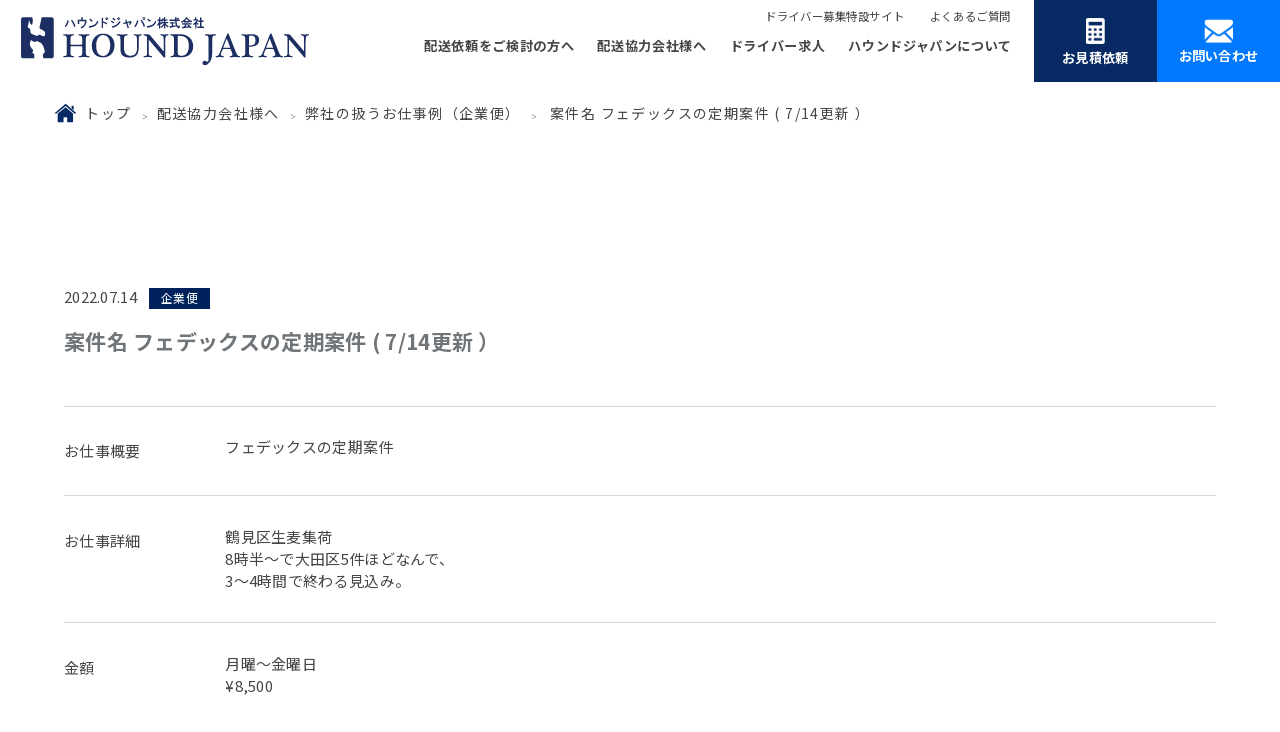

--- FILE ---
content_type: text/html; charset=UTF-8
request_url: https://hound-japan.com/work/work-879/
body_size: 14545
content:
<!DOCTYPE html>
<html lang="ja" prefix="og: http://ogp.me/ns#">
<head>
<!-- Google Tag Manager -->
<script>(function(w,d,s,l,i){w[l]=w[l]||[];w[l].push({'gtm.start':
new Date().getTime(),event:'gtm.js'});var f=d.getElementsByTagName(s)[0],
j=d.createElement(s),dl=l!='dataLayer'?'&l='+l:'';j.async=true;j.src=
'https://www.googletagmanager.com/gtm.js?id='+i+dl;f.parentNode.insertBefore(j,f);
})(window,document,'script','dataLayer','GTM-W2Z8S5CM');</script>
<!-- End Google Tag Manager -->
<!-- Google tag (gtag.js) -->
<script async src="https://www.googletagmanager.com/gtag/js?id=G-ESWZYD13KL"></script>
<script>
  window.dataLayer = window.dataLayer || [];
  function gtag(){dataLayer.push(arguments);}
  gtag('js', new Date());

  gtag('config', 'G-ESWZYD13KL');
</script>
<meta charset="UTF-8">
<title>案件名 フェデックスの定期案件 ( 7/14更新 ） - ハウンドジャパン株式会社ハウンドジャパン株式会社</title>
<meta name="description" content="軽貨物の配送ならハウンドジャパン株式会社にお任せください！東京都・神奈川県・千葉県・埼玉県エリアの配達ネットワークにより、お客様のお荷物を迅速にお届けいたします！">
<meta name="keywords" content="軽貨物,ドライバー,求人,募集,東京都,神奈川県,千葉県,埼玉県">
<meta name="viewport" content="width=device-width, initial-scale=1">
<link rel="stylesheet" media="all" href="https://hound-japan.com/wp2/wp-content/themes/hj-theme/css/themes/odometer-theme-default.css" />
<link rel="stylesheet" href="https://hound-japan.com/wp2/wp-content/themes/hj-theme/css/destyle.css">
<link rel="stylesheet" href="https://hound-japan.com/wp2/wp-content/themes/hj-theme/css/base.css?20260128-1228">
<link rel="stylesheet" href="https://hound-japan.com/wp2/wp-content/themes/hj-theme/css/interview.css">
<link rel="stylesheet" href="https://hound-japan.com/wp2/wp-content/themes/hj-theme/css/crosstalk.css">
<link rel="stylesheet" href="https://hound-japan.com/wp2/wp-content/themes/hj-theme/css/beginner.css">
<link rel="stylesheet" href="https://hound-japan.com/wp2/wp-content/themes/hj-theme/css/diversity.css">
<link rel="stylesheet" href="https://hound-japan.com/wp2/wp-content/themes/hj-theme/css/media.css">
<link rel="stylesheet" href="https://hound-japan.com/wp2/wp-content/themes/hj-theme/css/history.css">
<link rel="stylesheet" href="https://hound-japan.com/wp2/wp-content/themes/hj-theme/css/message.css">
<link rel="stylesheet" href="https://hound-japan.com/wp2/wp-content/themes/hj-theme/css/training-system.css">
<link rel="stylesheet" href="https://hound-japan.com/wp2/wp-content/themes/hj-theme/css/entrepreneurship-support.css">
<link rel="stylesheet" href="https://hound-japan.com/wp2/wp-content/themes/hj-theme/css/numbers.css">
<link rel="stylesheet" href="https://hound-japan.com/wp2/wp-content/themes/hj-theme/css/overview.css">
<link rel="stylesheet" href="https://hound-japan.com/wp2/wp-content/themes/hj-theme/css/article.css">
<link rel="stylesheet" href="https://hound-japan.com/wp2/wp-content/themes/hj-theme/css/tax-relation.css">
<link rel="stylesheet" href="https://hound-japan.com/wp2/wp-content/themes/hj-theme/css/column.css">
<link rel="stylesheet" href="https://hound-japan.com/wp2/wp-content/themes/hj-theme/css/blog.css">
<link rel="stylesheet" href="https://hound-japan.com/wp2/wp-content/themes/hj-theme/css/alignment-taxaccountant.css">
<link rel="stylesheet" href="https://hound-japan.com/wp2/wp-content/themes/hj-theme/css/incharge.css">
<link href="https://use.fontawesome.com/releases/v5.6.1/css/all.css" rel="stylesheet">

<!-- js 税理士連携サービスページ ここから -->

<!-- js 税理士連携サービスページ ここまで -->

<link rel="stylesheet" href="https://hound-japan.com/wp2/wp-content/themes/hj-theme/css/contents.css?20260128-1228">
<link rel="preconnect" href="https://fonts.googleapis.com">
<link rel="preconnect" href="https://fonts.gstatic.com" crossorigin>
<link href="https://fonts.googleapis.com/css2?family=Lato:wght@700&family=Noto+Sans+JP:wght@400;500;700&display=swap" rel="stylesheet">
<link rel="shortcut icon" href="https://hound-japan.com/wp2/wp-content/themes/hj-theme/favicon.ico" type="image/x-icon">

		<!-- All in One SEO 4.9.2 - aioseo.com -->
	<meta name="robots" content="max-image-preview:large" />
	<link rel="canonical" href="https://hound-japan.com/work/work-879/" />
	<meta name="generator" content="All in One SEO (AIOSEO) 4.9.2" />
		<meta property="og:locale" content="ja_JP" />
		<meta property="og:site_name" content="ハウンドジャパン株式会社 -" />
		<meta property="og:type" content="article" />
		<meta property="og:title" content="案件名 フェデックスの定期案件 ( 7/14更新 ） - ハウンドジャパン株式会社" />
		<meta property="og:url" content="https://hound-japan.com/work/work-879/" />
		<meta property="og:image" content="https://hound-japan.com/wp2/wp-content/uploads/2024/02/hound_ogp.jpg" />
		<meta property="og:image:secure_url" content="https://hound-japan.com/wp2/wp-content/uploads/2024/02/hound_ogp.jpg" />
		<meta property="og:image:width" content="570" />
		<meta property="og:image:height" content="350" />
		<meta property="article:published_time" content="2022-07-14T02:06:52+09:00" />
		<meta property="article:modified_time" content="2022-08-22T02:07:05+09:00" />
		<meta property="article:publisher" content="https://www.facebook.com/houndjapan01" />
		<meta name="twitter:card" content="summary_large_image" />
		<meta name="twitter:site" content="@hound_japan" />
		<meta name="twitter:title" content="案件名 フェデックスの定期案件 ( 7/14更新 ） - ハウンドジャパン株式会社" />
		<meta name="twitter:image" content="https://hound-japan.com/wp2/wp-content/uploads/2024/02/hound_ogp.jpg" />
		<script type="application/ld+json" class="aioseo-schema">
			{"@context":"https:\/\/schema.org","@graph":[{"@type":"BreadcrumbList","@id":"https:\/\/hound-japan.com\/work\/work-879\/#breadcrumblist","itemListElement":[{"@type":"ListItem","@id":"https:\/\/hound-japan.com#listItem","position":1,"name":"\u5bb6","item":"https:\/\/hound-japan.com","nextItem":{"@type":"ListItem","@id":"https:\/\/hound-japan.com\/partner\/work\/#listItem","name":"\u5f0a\u793e\u306e\u6271\u3046\u304a\u4ed5\u4e8b\u4f8b"}},{"@type":"ListItem","@id":"https:\/\/hound-japan.com\/partner\/work\/#listItem","position":2,"name":"\u5f0a\u793e\u306e\u6271\u3046\u304a\u4ed5\u4e8b\u4f8b","item":"https:\/\/hound-japan.com\/partner\/work\/","nextItem":{"@type":"ListItem","@id":"https:\/\/hound-japan.com\/partner\/work\/business\/#listItem","name":"\u4f01\u696d\u4fbf"},"previousItem":{"@type":"ListItem","@id":"https:\/\/hound-japan.com#listItem","name":"\u5bb6"}},{"@type":"ListItem","@id":"https:\/\/hound-japan.com\/partner\/work\/business\/#listItem","position":3,"name":"\u4f01\u696d\u4fbf","item":"https:\/\/hound-japan.com\/partner\/work\/business\/","nextItem":{"@type":"ListItem","@id":"https:\/\/hound-japan.com\/work\/work-879\/#listItem","name":"\u6848\u4ef6\u540d \u30d5\u30a7\u30c7\u30c3\u30af\u30b9\u306e\u5b9a\u671f\u6848\u4ef6 ( 7\/14\u66f4\u65b0 \uff09"},"previousItem":{"@type":"ListItem","@id":"https:\/\/hound-japan.com\/partner\/work\/#listItem","name":"\u5f0a\u793e\u306e\u6271\u3046\u304a\u4ed5\u4e8b\u4f8b"}},{"@type":"ListItem","@id":"https:\/\/hound-japan.com\/work\/work-879\/#listItem","position":4,"name":"\u6848\u4ef6\u540d \u30d5\u30a7\u30c7\u30c3\u30af\u30b9\u306e\u5b9a\u671f\u6848\u4ef6 ( 7\/14\u66f4\u65b0 \uff09","previousItem":{"@type":"ListItem","@id":"https:\/\/hound-japan.com\/partner\/work\/business\/#listItem","name":"\u4f01\u696d\u4fbf"}}]},{"@type":"Organization","@id":"https:\/\/hound-japan.com\/#organization","name":"\u30cf\u30a6\u30f3\u30c9\u30b8\u30e3\u30d1\u30f3\u682a\u5f0f\u4f1a\u793e","url":"https:\/\/hound-japan.com\/","telephone":"+81455941123","logo":{"@type":"ImageObject","url":"https:\/\/hound-japan.com\/wp2\/wp-content\/uploads\/2024\/02\/hound_logo_white.jpg","@id":"https:\/\/hound-japan.com\/work\/work-879\/#organizationLogo","width":260,"height":167},"image":{"@id":"https:\/\/hound-japan.com\/work\/work-879\/#organizationLogo"},"sameAs":["https:\/\/www.facebook.com\/houndjapan01","https:\/\/twitter.com\/hound_japan","https:\/\/www.instagram.com\/houndjapandrivers\/","https:\/\/www.tiktok.com\/@houndjapan","https:\/\/www.youtube.com\/channel\/UC8wvAbnizWr-B_89NLoOjMg"]},{"@type":"WebPage","@id":"https:\/\/hound-japan.com\/work\/work-879\/#webpage","url":"https:\/\/hound-japan.com\/work\/work-879\/","name":"\u6848\u4ef6\u540d \u30d5\u30a7\u30c7\u30c3\u30af\u30b9\u306e\u5b9a\u671f\u6848\u4ef6 ( 7\/14\u66f4\u65b0 \uff09 - \u30cf\u30a6\u30f3\u30c9\u30b8\u30e3\u30d1\u30f3\u682a\u5f0f\u4f1a\u793e","inLanguage":"ja","isPartOf":{"@id":"https:\/\/hound-japan.com\/#website"},"breadcrumb":{"@id":"https:\/\/hound-japan.com\/work\/work-879\/#breadcrumblist"},"datePublished":"2022-07-14T11:06:52+09:00","dateModified":"2022-08-22T11:07:05+09:00"},{"@type":"WebSite","@id":"https:\/\/hound-japan.com\/#website","url":"https:\/\/hound-japan.com\/","name":"\u30cf\u30a6\u30f3\u30c9\u30b8\u30e3\u30d1\u30f3\u682a\u5f0f\u4f1a\u793e","inLanguage":"ja","publisher":{"@id":"https:\/\/hound-japan.com\/#organization"}}]}
		</script>
		<!-- All in One SEO -->

<link rel="alternate" title="oEmbed (JSON)" type="application/json+oembed" href="https://hound-japan.com/wp-json/oembed/1.0/embed?url=https%3A%2F%2Fhound-japan.com%2Fwork%2Fwork-879%2F" />
<link rel="alternate" title="oEmbed (XML)" type="text/xml+oembed" href="https://hound-japan.com/wp-json/oembed/1.0/embed?url=https%3A%2F%2Fhound-japan.com%2Fwork%2Fwork-879%2F&#038;format=xml" />
		<!-- This site uses the Google Analytics by MonsterInsights plugin v9.11.1 - Using Analytics tracking - https://www.monsterinsights.com/ -->
		<!-- Note: MonsterInsights is not currently configured on this site. The site owner needs to authenticate with Google Analytics in the MonsterInsights settings panel. -->
					<!-- No tracking code set -->
				<!-- / Google Analytics by MonsterInsights -->
		<style id='wp-emoji-styles-inline-css' type='text/css'>

	img.wp-smiley, img.emoji {
		display: inline !important;
		border: none !important;
		box-shadow: none !important;
		height: 1em !important;
		width: 1em !important;
		margin: 0 0.07em !important;
		vertical-align: -0.1em !important;
		background: none !important;
		padding: 0 !important;
	}
/*# sourceURL=wp-emoji-styles-inline-css */
</style>
<style id='wp-block-library-inline-css' type='text/css'>
:root{--wp-block-synced-color:#7a00df;--wp-block-synced-color--rgb:122,0,223;--wp-bound-block-color:var(--wp-block-synced-color);--wp-editor-canvas-background:#ddd;--wp-admin-theme-color:#007cba;--wp-admin-theme-color--rgb:0,124,186;--wp-admin-theme-color-darker-10:#006ba1;--wp-admin-theme-color-darker-10--rgb:0,107,160.5;--wp-admin-theme-color-darker-20:#005a87;--wp-admin-theme-color-darker-20--rgb:0,90,135;--wp-admin-border-width-focus:2px}@media (min-resolution:192dpi){:root{--wp-admin-border-width-focus:1.5px}}.wp-element-button{cursor:pointer}:root .has-very-light-gray-background-color{background-color:#eee}:root .has-very-dark-gray-background-color{background-color:#313131}:root .has-very-light-gray-color{color:#eee}:root .has-very-dark-gray-color{color:#313131}:root .has-vivid-green-cyan-to-vivid-cyan-blue-gradient-background{background:linear-gradient(135deg,#00d084,#0693e3)}:root .has-purple-crush-gradient-background{background:linear-gradient(135deg,#34e2e4,#4721fb 50%,#ab1dfe)}:root .has-hazy-dawn-gradient-background{background:linear-gradient(135deg,#faaca8,#dad0ec)}:root .has-subdued-olive-gradient-background{background:linear-gradient(135deg,#fafae1,#67a671)}:root .has-atomic-cream-gradient-background{background:linear-gradient(135deg,#fdd79a,#004a59)}:root .has-nightshade-gradient-background{background:linear-gradient(135deg,#330968,#31cdcf)}:root .has-midnight-gradient-background{background:linear-gradient(135deg,#020381,#2874fc)}:root{--wp--preset--font-size--normal:16px;--wp--preset--font-size--huge:42px}.has-regular-font-size{font-size:1em}.has-larger-font-size{font-size:2.625em}.has-normal-font-size{font-size:var(--wp--preset--font-size--normal)}.has-huge-font-size{font-size:var(--wp--preset--font-size--huge)}.has-text-align-center{text-align:center}.has-text-align-left{text-align:left}.has-text-align-right{text-align:right}.has-fit-text{white-space:nowrap!important}#end-resizable-editor-section{display:none}.aligncenter{clear:both}.items-justified-left{justify-content:flex-start}.items-justified-center{justify-content:center}.items-justified-right{justify-content:flex-end}.items-justified-space-between{justify-content:space-between}.screen-reader-text{border:0;clip-path:inset(50%);height:1px;margin:-1px;overflow:hidden;padding:0;position:absolute;width:1px;word-wrap:normal!important}.screen-reader-text:focus{background-color:#ddd;clip-path:none;color:#444;display:block;font-size:1em;height:auto;left:5px;line-height:normal;padding:15px 23px 14px;text-decoration:none;top:5px;width:auto;z-index:100000}html :where(.has-border-color){border-style:solid}html :where([style*=border-top-color]){border-top-style:solid}html :where([style*=border-right-color]){border-right-style:solid}html :where([style*=border-bottom-color]){border-bottom-style:solid}html :where([style*=border-left-color]){border-left-style:solid}html :where([style*=border-width]){border-style:solid}html :where([style*=border-top-width]){border-top-style:solid}html :where([style*=border-right-width]){border-right-style:solid}html :where([style*=border-bottom-width]){border-bottom-style:solid}html :where([style*=border-left-width]){border-left-style:solid}html :where(img[class*=wp-image-]){height:auto;max-width:100%}:where(figure){margin:0 0 1em}html :where(.is-position-sticky){--wp-admin--admin-bar--position-offset:var(--wp-admin--admin-bar--height,0px)}@media screen and (max-width:600px){html :where(.is-position-sticky){--wp-admin--admin-bar--position-offset:0px}}

/*# sourceURL=wp-block-library-inline-css */
</style><style id='global-styles-inline-css' type='text/css'>
:root{--wp--preset--aspect-ratio--square: 1;--wp--preset--aspect-ratio--4-3: 4/3;--wp--preset--aspect-ratio--3-4: 3/4;--wp--preset--aspect-ratio--3-2: 3/2;--wp--preset--aspect-ratio--2-3: 2/3;--wp--preset--aspect-ratio--16-9: 16/9;--wp--preset--aspect-ratio--9-16: 9/16;--wp--preset--color--black: #000000;--wp--preset--color--cyan-bluish-gray: #abb8c3;--wp--preset--color--white: #ffffff;--wp--preset--color--pale-pink: #f78da7;--wp--preset--color--vivid-red: #cf2e2e;--wp--preset--color--luminous-vivid-orange: #ff6900;--wp--preset--color--luminous-vivid-amber: #fcb900;--wp--preset--color--light-green-cyan: #7bdcb5;--wp--preset--color--vivid-green-cyan: #00d084;--wp--preset--color--pale-cyan-blue: #8ed1fc;--wp--preset--color--vivid-cyan-blue: #0693e3;--wp--preset--color--vivid-purple: #9b51e0;--wp--preset--gradient--vivid-cyan-blue-to-vivid-purple: linear-gradient(135deg,rgb(6,147,227) 0%,rgb(155,81,224) 100%);--wp--preset--gradient--light-green-cyan-to-vivid-green-cyan: linear-gradient(135deg,rgb(122,220,180) 0%,rgb(0,208,130) 100%);--wp--preset--gradient--luminous-vivid-amber-to-luminous-vivid-orange: linear-gradient(135deg,rgb(252,185,0) 0%,rgb(255,105,0) 100%);--wp--preset--gradient--luminous-vivid-orange-to-vivid-red: linear-gradient(135deg,rgb(255,105,0) 0%,rgb(207,46,46) 100%);--wp--preset--gradient--very-light-gray-to-cyan-bluish-gray: linear-gradient(135deg,rgb(238,238,238) 0%,rgb(169,184,195) 100%);--wp--preset--gradient--cool-to-warm-spectrum: linear-gradient(135deg,rgb(74,234,220) 0%,rgb(151,120,209) 20%,rgb(207,42,186) 40%,rgb(238,44,130) 60%,rgb(251,105,98) 80%,rgb(254,248,76) 100%);--wp--preset--gradient--blush-light-purple: linear-gradient(135deg,rgb(255,206,236) 0%,rgb(152,150,240) 100%);--wp--preset--gradient--blush-bordeaux: linear-gradient(135deg,rgb(254,205,165) 0%,rgb(254,45,45) 50%,rgb(107,0,62) 100%);--wp--preset--gradient--luminous-dusk: linear-gradient(135deg,rgb(255,203,112) 0%,rgb(199,81,192) 50%,rgb(65,88,208) 100%);--wp--preset--gradient--pale-ocean: linear-gradient(135deg,rgb(255,245,203) 0%,rgb(182,227,212) 50%,rgb(51,167,181) 100%);--wp--preset--gradient--electric-grass: linear-gradient(135deg,rgb(202,248,128) 0%,rgb(113,206,126) 100%);--wp--preset--gradient--midnight: linear-gradient(135deg,rgb(2,3,129) 0%,rgb(40,116,252) 100%);--wp--preset--font-size--small: 13px;--wp--preset--font-size--medium: 20px;--wp--preset--font-size--large: 36px;--wp--preset--font-size--x-large: 42px;--wp--preset--spacing--20: 0.44rem;--wp--preset--spacing--30: 0.67rem;--wp--preset--spacing--40: 1rem;--wp--preset--spacing--50: 1.5rem;--wp--preset--spacing--60: 2.25rem;--wp--preset--spacing--70: 3.38rem;--wp--preset--spacing--80: 5.06rem;--wp--preset--shadow--natural: 6px 6px 9px rgba(0, 0, 0, 0.2);--wp--preset--shadow--deep: 12px 12px 50px rgba(0, 0, 0, 0.4);--wp--preset--shadow--sharp: 6px 6px 0px rgba(0, 0, 0, 0.2);--wp--preset--shadow--outlined: 6px 6px 0px -3px rgb(255, 255, 255), 6px 6px rgb(0, 0, 0);--wp--preset--shadow--crisp: 6px 6px 0px rgb(0, 0, 0);}:where(.is-layout-flex){gap: 0.5em;}:where(.is-layout-grid){gap: 0.5em;}body .is-layout-flex{display: flex;}.is-layout-flex{flex-wrap: wrap;align-items: center;}.is-layout-flex > :is(*, div){margin: 0;}body .is-layout-grid{display: grid;}.is-layout-grid > :is(*, div){margin: 0;}:where(.wp-block-columns.is-layout-flex){gap: 2em;}:where(.wp-block-columns.is-layout-grid){gap: 2em;}:where(.wp-block-post-template.is-layout-flex){gap: 1.25em;}:where(.wp-block-post-template.is-layout-grid){gap: 1.25em;}.has-black-color{color: var(--wp--preset--color--black) !important;}.has-cyan-bluish-gray-color{color: var(--wp--preset--color--cyan-bluish-gray) !important;}.has-white-color{color: var(--wp--preset--color--white) !important;}.has-pale-pink-color{color: var(--wp--preset--color--pale-pink) !important;}.has-vivid-red-color{color: var(--wp--preset--color--vivid-red) !important;}.has-luminous-vivid-orange-color{color: var(--wp--preset--color--luminous-vivid-orange) !important;}.has-luminous-vivid-amber-color{color: var(--wp--preset--color--luminous-vivid-amber) !important;}.has-light-green-cyan-color{color: var(--wp--preset--color--light-green-cyan) !important;}.has-vivid-green-cyan-color{color: var(--wp--preset--color--vivid-green-cyan) !important;}.has-pale-cyan-blue-color{color: var(--wp--preset--color--pale-cyan-blue) !important;}.has-vivid-cyan-blue-color{color: var(--wp--preset--color--vivid-cyan-blue) !important;}.has-vivid-purple-color{color: var(--wp--preset--color--vivid-purple) !important;}.has-black-background-color{background-color: var(--wp--preset--color--black) !important;}.has-cyan-bluish-gray-background-color{background-color: var(--wp--preset--color--cyan-bluish-gray) !important;}.has-white-background-color{background-color: var(--wp--preset--color--white) !important;}.has-pale-pink-background-color{background-color: var(--wp--preset--color--pale-pink) !important;}.has-vivid-red-background-color{background-color: var(--wp--preset--color--vivid-red) !important;}.has-luminous-vivid-orange-background-color{background-color: var(--wp--preset--color--luminous-vivid-orange) !important;}.has-luminous-vivid-amber-background-color{background-color: var(--wp--preset--color--luminous-vivid-amber) !important;}.has-light-green-cyan-background-color{background-color: var(--wp--preset--color--light-green-cyan) !important;}.has-vivid-green-cyan-background-color{background-color: var(--wp--preset--color--vivid-green-cyan) !important;}.has-pale-cyan-blue-background-color{background-color: var(--wp--preset--color--pale-cyan-blue) !important;}.has-vivid-cyan-blue-background-color{background-color: var(--wp--preset--color--vivid-cyan-blue) !important;}.has-vivid-purple-background-color{background-color: var(--wp--preset--color--vivid-purple) !important;}.has-black-border-color{border-color: var(--wp--preset--color--black) !important;}.has-cyan-bluish-gray-border-color{border-color: var(--wp--preset--color--cyan-bluish-gray) !important;}.has-white-border-color{border-color: var(--wp--preset--color--white) !important;}.has-pale-pink-border-color{border-color: var(--wp--preset--color--pale-pink) !important;}.has-vivid-red-border-color{border-color: var(--wp--preset--color--vivid-red) !important;}.has-luminous-vivid-orange-border-color{border-color: var(--wp--preset--color--luminous-vivid-orange) !important;}.has-luminous-vivid-amber-border-color{border-color: var(--wp--preset--color--luminous-vivid-amber) !important;}.has-light-green-cyan-border-color{border-color: var(--wp--preset--color--light-green-cyan) !important;}.has-vivid-green-cyan-border-color{border-color: var(--wp--preset--color--vivid-green-cyan) !important;}.has-pale-cyan-blue-border-color{border-color: var(--wp--preset--color--pale-cyan-blue) !important;}.has-vivid-cyan-blue-border-color{border-color: var(--wp--preset--color--vivid-cyan-blue) !important;}.has-vivid-purple-border-color{border-color: var(--wp--preset--color--vivid-purple) !important;}.has-vivid-cyan-blue-to-vivid-purple-gradient-background{background: var(--wp--preset--gradient--vivid-cyan-blue-to-vivid-purple) !important;}.has-light-green-cyan-to-vivid-green-cyan-gradient-background{background: var(--wp--preset--gradient--light-green-cyan-to-vivid-green-cyan) !important;}.has-luminous-vivid-amber-to-luminous-vivid-orange-gradient-background{background: var(--wp--preset--gradient--luminous-vivid-amber-to-luminous-vivid-orange) !important;}.has-luminous-vivid-orange-to-vivid-red-gradient-background{background: var(--wp--preset--gradient--luminous-vivid-orange-to-vivid-red) !important;}.has-very-light-gray-to-cyan-bluish-gray-gradient-background{background: var(--wp--preset--gradient--very-light-gray-to-cyan-bluish-gray) !important;}.has-cool-to-warm-spectrum-gradient-background{background: var(--wp--preset--gradient--cool-to-warm-spectrum) !important;}.has-blush-light-purple-gradient-background{background: var(--wp--preset--gradient--blush-light-purple) !important;}.has-blush-bordeaux-gradient-background{background: var(--wp--preset--gradient--blush-bordeaux) !important;}.has-luminous-dusk-gradient-background{background: var(--wp--preset--gradient--luminous-dusk) !important;}.has-pale-ocean-gradient-background{background: var(--wp--preset--gradient--pale-ocean) !important;}.has-electric-grass-gradient-background{background: var(--wp--preset--gradient--electric-grass) !important;}.has-midnight-gradient-background{background: var(--wp--preset--gradient--midnight) !important;}.has-small-font-size{font-size: var(--wp--preset--font-size--small) !important;}.has-medium-font-size{font-size: var(--wp--preset--font-size--medium) !important;}.has-large-font-size{font-size: var(--wp--preset--font-size--large) !important;}.has-x-large-font-size{font-size: var(--wp--preset--font-size--x-large) !important;}
/*# sourceURL=global-styles-inline-css */
</style>

<style id='classic-theme-styles-inline-css' type='text/css'>
/*! This file is auto-generated */
.wp-block-button__link{color:#fff;background-color:#32373c;border-radius:9999px;box-shadow:none;text-decoration:none;padding:calc(.667em + 2px) calc(1.333em + 2px);font-size:1.125em}.wp-block-file__button{background:#32373c;color:#fff;text-decoration:none}
/*# sourceURL=/wp-includes/css/classic-themes.min.css */
</style>
<link rel='stylesheet' id='SFSImainCss-css' href='https://hound-japan.com/wp2/wp-content/plugins/ultimate-social-media-icons/css/sfsi-style.css?ver=2.9.6' type='text/css' media='all' />
<link rel='stylesheet' id='add_style-css' href='https://hound-japan.com/wp2/wp-content/themes/hj-theme/css/add_style.css?ver=1.0.0' type='text/css' media='all' />
<script type="text/javascript" src="https://hound-japan.com/wp2/wp-includes/js/jquery/jquery.min.js?ver=3.7.1" id="jquery-core-js"></script>
<script type="text/javascript" src="https://hound-japan.com/wp2/wp-includes/js/jquery/jquery-migrate.min.js?ver=3.4.1" id="jquery-migrate-js"></script>
<link rel="https://api.w.org/" href="https://hound-japan.com/wp-json/" /><link rel="alternate" title="JSON" type="application/json" href="https://hound-japan.com/wp-json/wp/v2/work/879" /><link rel="EditURI" type="application/rsd+xml" title="RSD" href="https://hound-japan.com/wp2/xmlrpc.php?rsd" />
<meta name="generator" content="WordPress 6.9" />
<link rel='shortlink' href='https://hound-japan.com/?p=879' />
<meta name="follow.[base64]" content="QRHPDrqLCrSKk5LdNYlJ"/><meta name="redi-version" content="1.2.7" /></head>
<body class="wp-singular work-template-default single single-work postid-879 wp-theme-hj-theme sfsi_actvite_theme_default" id="work-879">
<!-- Google Tag Manager (noscript) -->
<noscript><iframe src="https://www.googletagmanager.com/ns.html?id=GTM-W2Z8S5CM"
height="0" width="0" style="display:none;visibility:hidden"></iframe></noscript>
<!-- End Google Tag Manager (noscript) -->
<header id="header">
	<div class="headerWrap">
		<p class="logo"><a href="https://hound-japan.com"><img src="https://hound-japan.com/wp2/wp-content/themes/hj-theme/images/logo.svg" alt="ハウンドジャパン株式会社"></a></p>
		<nav>
			<div class="drawer">
				<div class="Toggle">
				　　<span></span>
				　　<span></span>
				　　<span></span>
				</div>
			</div>
			<div class="menu">
				<div>
					<ul class="menu_pc_top">
						<li><a href="https://hound-japan.com/pickup/" target="_blank">ドライバー募集特設サイト</a></li>
						<li><a href="https://hound-japan.com/recruit/faq/">よくあるご質問</a></li>
					</ul>
					<ul class="menu_pc_main">
						<li class="nav-open"><a href="https://hound-japan.com/shipper/"><!-- 配送依頼をご検討の方へ -->配送依頼をご検討の方へ</a>
							<div class="menu_2nd nav-slide">
								<figure><img src="https://hound-japan.com/wp2/wp-content/themes/hj-theme/images/header_menu_01.jpg"></figure>
								<div>
									<p class="menu_2nd_category">配送依頼をご検討の方へ<span class="lato ls005 gray">FOR CUSTOMER</span></p>
									<ul class="menu_2nd_list">
										<li class="forsp"><a href="https://hound-japan.com/shipper/">配送依頼をご検討の方へ</a></li>
										<li><a href="https://hound-japan.com/shipper/kojin-lp/">個人のお客様へ</a></li>
										<li><a href="https://hound-japan.com/shipper/corporate-lp/">法人のお客様へ</a></li>
										<li><a href="https://hound-japan.com/shipper/feature/">ハウンドジャパンの特徴</a></li>
										<li><a href="https://hound-japan.com/shipper/business/">企業便</a></li>
										<li><a href="https://hound-japan.com/shipper/spot/">緊急スポット配送</a></li>
										<li><a href="https://hound-japan.com/shipper/root/">定期・ルート配送</a></li>
										<li><a href="https://hound-japan.com/shipper/hand/">ハンドキャリー便</a></li>
										<li><a href="https://hound-japan.com/shipper/proposal/">ハウンドジャパンの提案力</a></li>
<!-- 										<li><a href="https://hound-japan.com/shipper/case/">事例一覧</a></li>
										<li><a href="https://hound-japan.com/shipper/simulation/">かんたん見積シミュレーション</a></li>-->
										<li><a href="https://hound-japan.com/shipper/estimate/">お見積を依頼してみる</a></li>
									</ul>
								</div>
							</div>
						</li>
						<li class="nav-open"><a href="https://hound-japan.com/partner/">配送協力会社様へ</a>
							<div class="menu_2nd nav-slide">
								<figure><img src="https://hound-japan.com/wp2/wp-content/themes/hj-theme/images/header_menu_02.jpg"></figure>
								<div>
									<p class="menu_2nd_category">配送協力会社様へ<span class="lato ls005 gray">FOR PARTNER</span></p>
									<ul class="menu_2nd_list">
										<li class="forsp"><a href="https://hound-japan.com/partner/">配送協力会社様へ</a></li>
										<li><a href="https://hound-japan.com/partner/network/">ハウンドのネットワーク</a></li>
										<li><a href="https://hound-japan.com/job/">弊社の扱うお仕事例</a></li>
										<li><a href="https://hound-japan.com/cloud-contract/" target="_blank">クラウド契約管理</a></li>
<!-- 										<li><a href="https://hound-japan.com/partner/consulting/">コンサルティング</a></li> -->
										<li><a href="https://hound-japan.com/partner/questionnaire/">事前アンケート登録フォーム</a></li>
									</ul>
								</div>
							</div>
						</li>
						<li class="nav-open"><a href="https://hound-japan.com/recruit/">ドライバー求人</a>
							<div class="menu_2nd nav-slide">
								<figure><img src="https://hound-japan.com/wp2/wp-content/themes/hj-theme/images/header_menu_03.jpg"></figure>
								<div>
									<p class="menu_2nd_category">ドライバー求人<span class="lato ls005 gray">FOR DRIVER</span></p>
									<ul class="menu_2nd_list">
										<li class="forsp"><a href="https://hound-japan.com/recruit/">ドライバー求人</a></li>
 										<li><a href="https://hound-japan.com/recruit/beginner/">初めての方</a></li>
										<li><a href="https://hound-japan.com/recruit/experienced/">経験者</a></li>
										<li><a href="https://hound-japan.com/recruit/diversity/">ダイバーシティ</a></li>
										<li><a href="https://hound-japan.com/recruit/training-system/">研修制度</a></li>
										<li><a href="https://hound-japan.com/recruit/entrepreneurship-support/">起業支援</a></li>
										<li><a href="https://hound-japan.com/moveto/" target="_blank">上京支援</a></li>
<!-- 										<li><a href="https://hound-japan.com/recruit/job-rotation/">ジョブローテーション</a></li> -->
<!-- 										<li><a href="https://hound-japan.com/recruit/career/">キャリアについて</a></li> -->
										<li><a href="https://hound-japan.com/recruit/welfare/">福利厚生</a></li>
										<li><a href="https://hound-japan.com/recruit/beginner/incharge/">専任担当制</a></li>
 										<li><a href="https://hound-japan.com/alignment-taxaccountant/">税理士連携サービス</a></li>
										<li><a href="https://hound-japan.com/recruit/faq/">FAQ</a></li>
<!--										<li><a href="https://hound-japan.com/recruit/recruitmentmovie/">採用動画</a></li>-->
										<li><a href="https://hound-japan.com/recruit/driverlist/">ドライバー図鑑</a></li>
										<li><a href="https://hound-japan.com/recruit/medias/">メディア</a></li>
										<li><a href="https://hound-japan.com/recruit/interview/">インタビュー</a></li>
<!-- 										<li><a href="https://hound-japan.com/recruit/crosstalk/">クロストーク</a></li> -->
										<li><a href="https://hound-japan.com/recruit/requirements/">募集要項</a></li>
										<li><a href="https://hound-japan.com/job/">弊社の扱う仕事例</a></li>
										<li><a href="https://hound-japan.com/recruit/application/">採用応募フォーム</a></li>
									</ul>
								</div>
							</div>
						</li>
						<li class="nav-open"><a href="https://hound-japan.com/about/">ハウンドジャパンについて</a>
							<div class="menu_2nd nav-slide">
								<figure><img src="https://hound-japan.com/wp2/wp-content/themes/hj-theme/images/header_menu_04.jpg"></figure>
								<div>
									<p class="menu_2nd_category">ハウンドジャパンについて<span class="lato ls005 gray">ABOUT US</span></p>
									<ul class="menu_2nd_list sp_w60">
										<li class="forsp"><a href="https://hound-japan.com/about/">ハウンドジャパンについて</a></li>
										<li><a href="https://hound-japan.com/about/numbers/">数字でわかるハウンドジャパン</a></li>
<!-- 										<li><a href="https://hound-japan.com/driver/medias/">会社紹介動画</a></li> -->
										<li><a href="https://hound-japan.com/about/message/">統轄メッセージ</a></li>
										<li><a href="https://hound-japan.com/about/overview/">会社概要</a></li>
										<li><a href="https://hound-japan.com/about/history/">沿革</a></li>
<!-- 										<li><a href="https://hound-japan.com/about/landscape/">社内風景</a></li> -->
									</ul>
								</div>
							</div>
						</li>
						<li class="pro"><a href="https://hound-japan.com/topics/">お知らせ</a></li>
						<li class="pro"><a href="https://hound-japan.com/column/">配送コラム</a></li>
						<li class="pro"><a href="https://hound-japan.com/blog/">ブログ</a></li>
						<li class="nav-open pro"><a>ドライバー募集特設サイト</a>
							<div class="nav-slide">
								<ul>
									<li><a href="https://hound-japan.com/recruit/requirements/">軽貨物ドライバー募集</a></li>
									<li><a href="https://hound-japan.com/pickup/" target="_blank">募集特設サイト</a></li>
									<li><a href="https://hound-japan.com/recruit/faq/">よくあるご質問</a></li>
								</ul>
							</div>
						</li>
						<li class="pro"><a href="https://hound-japan.com/recruit/faq/">よくあるご質問</a></li>
						<li class="pro"><a href="https://hound-japan.com/shipper/estimate/">お見積り依頼</a></li>
						<li class="pro"><a href="https://hound-japan.com/contact/">お問い合わせ</a></li>
					</ul>
				</div>
				<div class="header_estimate"><a href="https://hound-japan.com/shipper/estimate/"><img src="https://hound-japan.com/wp2/wp-content/themes/hj-theme/images/header_estimate.png">お見積依頼</a></div>
								<div class="header_contact"><a href="https://hound-japan.com/contact/"><img src="https://hound-japan.com/wp2/wp-content/themes/hj-theme/images/header_contact.png">お問い合わせ</a></div>
			</div>
		</nav>
	</div>
</header>

<main id="contents">
	<section class="page_title flex_all aic">
		<h1 class="container"><span class="bold white ls008">案件名 フェデックスの定期案件 ( 7/14更新 ）</span></h1>
	</section>

	
	<section class="breadcrumb">
		<ul>
		<li><a href="https://hound-japan.com" >トップ</a></li>
		<li><a href="https://hound-japan.com/partner/" >配送協力会社様へ</a></li>
		<li><a href="https://hound-japan.com/partner/work/business/" >弊社の扱うお仕事例（企業便）</a></li>
		<li class="p-breadcrumb__item c-breadcrumb__item">
			<span itemprop="name">案件名 フェデックスの定期案件 ( 7/14更新 ）</span>
			<meta itemprop="position" content="" />
		</li>
		</ul>
	</section>
	
	<section class="column_container">
		<div class="container">
											<div class="main_img">
									</div>
				<dl class="single-content">
					<dt>2022.07.14<span>企業便</span></dt>
					<dd>
						<h2 class="top_h2">案件名 フェデックスの定期案件 ( 7/14更新 ）</h2>
						<div class="cont-inner flex_pcpro ais jcs flwWrap">
							<h3>お仕事概要</h3>
							<div>
								フェデックスの定期案件							</div>
						</div>
						<div class="cont-inner flex_pcpro ais jcs flwWrap">
							<h3>お仕事詳細</h3>
							<div>
								鶴見区生麦集荷<br />
8時半～で大田区5件ほどなんで、<br />
3～4時間で終わる見込み。							</div>
						</div>
						<div class="cont-inner flex_pcpro ais jcs flwWrap">
							<h3>金額</h3>
							<div>
								月曜～金曜日<br />
¥8,500							</div>
						</div>
												<div class="cont-inner flex_pcpro ais jcs flwWrap">
							<h3>エントリー</h3>
							<div>
								お問い合わせは「フェデックス」とご連絡ください							</div>
							<!-- <div class="send">
								<a href="https://hound-japan.com/driver/entry/">エントリー</a>
							</div> -->
						</div>
						<div class="taC mt3">
							<a class="btn_04 bold fz20 ls01" href="https://hound-japan.com/partner/questionnaire/" target="_blank">エントリー</a>
						</div>
					</dd>
				</dl>
									</div>
	</section>
</main>

<footer id="footer">
	<section class="sns_recruit">
		<div class="container taC">
			<div class="sns_container">
				<a href="https://www.youtube.com/channel/UC8wvAbnizWr-B_89NLoOjMg" target="_blank"><img src="https://hound-japan.com/wp2/wp-content/themes/hj-theme/images/sns_y.png" alt="youtube"></a>
				<a href="https://page.line.me/605fldql" target="_blank"><img src="https://hound-japan.com/wp2/wp-content/themes/hj-theme/images/sns_l.png" alt="LINE"></a>
				<a href="https://www.facebook.com/houndjapan01" target="_blank"><img src="https://hound-japan.com/wp2/wp-content/themes/hj-theme/images/sns_f.png" alt="facebook"></a>
				<a href="https://www.instagram.com/houndjapandrivers/" target="_blank"><img src="https://hound-japan.com/wp2/wp-content/themes/hj-theme/images/sns_i.png" alt="instagram"></a>
				<a href="https://twitter.com/hound_japan" target="_blank"><img src="https://hound-japan.com/wp2/wp-content/themes/hj-theme/images/sns_t.png" alt="twitter"></a>
				<a href="https://www.tiktok.com/@houndjapan" target="_balnk"><img src="https://hound-japan.com/wp2/wp-content/themes/hj-theme/images/sns_tiktok.png" alt="tiktok"></a>
				<a href="https://note.com/hound_japan_note" target="_balnk"><img src="https://hound-japan.com/wp2/wp-content/themes/hj-theme/images/sns_note.png" alt="note"></a>
			</div>
			
			<div class="subfoot">
			<p class="fz15 gray lato ls01 pd05">RECOMMEND</p>
			<h2 class="fz30 lh14 ls01">ドライバーお役立ち情報</h2>
			
			<div class="flex_pcpro btn_03_container" style="justify-content: center;gap: 30px;">
<!--				<a href="https://hound-japan.com/moveto/" target="_blank" class="btn_03"><img src="https://hound-japan.com/wp2/wp-content/themes/hj-theme/images/moveto_banner.jpg"></a>-->
				<a href="https://page.line.me/605fldql" target="_blank" class="btn_03"><img src="https://hound-japan.com/wp2/wp-content/themes/hj-theme/images/foot_line.jpg" alt="ハウンドジャパン公式LINEアカウント"></a>
				<a href="https://hound-japan.com/driver/faq/" class="btn_03"><span class="btn_03c"><span>軽貨物ドライバー<br>よくあるご質問</span><img src="https://hound-japan.com/wp2/wp-content/themes/hj-theme/images/icon_03.png"></span></a>
			</div>
			</div>				
		</div>
	</section>
	<div class="bg_blue taC"><div class="page-top"></div></div>
	<div class="container pc footer_pc">
		<nav class="flex">
			<div>
				<p class="footer_logo"><img src="https://hound-japan.com/wp2/wp-content/themes/hj-theme/images/logo.svg" alt="ハウンドジャパン株式会社"></p>
				<p class="fz14 lh18 pd0">ハウンドジャパン株式会社<br>
				<b>[本社]</b><br>
				神奈川県横浜市都筑区北山田1-10-5<br>ヴィド・カンパーニュ港北<br>ル・ソレイユ2F-18<br><br>
				<b>[横浜第二営業所]</b><br>
				神奈川県横浜市都筑区北山田2丁目2-14</p>
			</div>
			<ul class="footer_nav">
				<li class="top mb1"><a href="https://hound-japan.com/shipper/">配送依頼をご検討の方へ</a></li>
				<li><a href="https://hound-japan.com/shipper/kojin-lp/">個人のお客様へ</a></li>
				<li><a href="https://hound-japan.com/shipper/corporate-lp/">法人のお客様へ</a></li>
				<li><a href="https://hound-japan.com/shipper/feature/">ハウンドジャパンの特徴</a></li>
				<li><a href="https://hound-japan.com/shipper/business/">企業便</a></li>
				<li><a href="https://hound-japan.com/shipper/spot/">緊急スポット配送</a></li>
				<li><a href="https://hound-japan.com/shipper/root/">定期・ルート配送</a></li>
				<li><a href="https://hound-japan.com/shipper/hand/">ハンドキャリー便</a></li>
				<li><a href="https://hound-japan.com/shipper/proposal/">ハウンドジャパンの提案力</a></li>
<!-- 				<li><a href="https://hound-japan.com/shipper/case/">事例一覧</a></li>
				<li><a href="https://hound-japan.com/shipper/simulation/">かんたん見積シミュレーション</a></li>-->
				<li><a href="https://hound-japan.com/shipper/estimate/">お見積依頼</a></li>
			</ul>
			<ul class="footer_nav">
				<li class="top mb1"><a href="https://hound-japan.com/partner/">配送協力会社様へ</a></li>
				<li><a href="https://hound-japan.com/partner/network/">ハウンドのネットワーク</a></li>
				<li><a href="https://hound-japan.com/job/">弊社の扱うお仕事例</a></li>
<!-- 				<li><a href="https://hound-japan.com/partner/work/">弊社の扱うお仕事例</a></li> -->
<!-- 				<li><a href="https://hound-japan.com/partner/consulting/">コンサルティング</a></li> -->
				<li><a href="https://hound-japan.com/partner/questionnaire/">事前アンケート登録フォーム</a></li>
			</ul>
			<ul class="footer_nav">
				<li class="top mb1"><a href="https://hound-japan.com/recruit/">ドライバー求人</a></li>
				<li><a href="https://hound-japan.com/recruit/beginner/">初めての方</a></li>
				<li><a href="https://hound-japan.com/recruit/experienced/">経験者</a></li>
				<li><a href="https://hound-japan.com/recruit/diversity/">ダイバーシティ</a></li>
				<li><a href="https://hound-japan.com/recruit/training-system/">研修制度</a></li>
				<li><a href="https://hound-japan.com/recruit/entrepreneurship-support/">起業支援</a></li>
<!-- 				<li><a href="https://hound-japan.com/recruit/job-rotation/">ジョブローテーション</a></li> -->
<!-- 				<li><a href="https://hound-japan.com/recruit/career/">キャリアについて</a></li> -->
				<li><a href="https://hound-japan.com/recruit/welfare/">福利厚生</a></li>
				<li><a href="https://hound-japan.com/recruit/beginner/incharge/">専任担当制</a></li>
				<li><a href="https://hound-japan.com/alignment-taxaccountant/">税理士連携サービス</a></li>
<!-- 				<li><a href="https://hound-japan.com/recruit/environment/">働く環境</a></li> -->
				<li><a href="https://hound-japan.com/recruit/faq/">FAQ</a></li>
<!-- 				<li><a href="https://hound-japan.com/recruit/recruitmentmovie/">採用動画</a></li> -->
				<li><a href="https://hound-japan.com/recruit/driverlist/">ドライバー図鑑</a></li>
				<li><a href="https://hound-japan.com/recruit/medias/">メディア</a></li>
				<li><a href="https://hound-japan.com/recruit/interview/">インタビュー</a></li>
<!-- 				<li><a href="https://hound-japan.com/recruit/interview/crosstalk/">クロストーク</a></li> -->
				<li><a href="https://hound-japan.com/recruit/requirements/">募集要項</a></li>
				<li><a href="https://hound-japan.com/recruit/application/">採用応募フォーム</a></li>
			</ul>
			<ul class="footer_nav">
				<li class="top mb1"><a href="https://hound-japan.com/about/">ハウンドジャパンについて</a></li>
				<li><a href="https://hound-japan.com/about/numbers/">数字でわかるハウンドジャパン</a></li>
<!-- 				<li><a href="https://hound-japan.com/driver/medias/">会社紹介動画</a></li> -->
				<li><a href="https://hound-japan.com/about/message/">統轄メッセージ</a></li>
				<li><a href="https://hound-japan.com/about/overview/">会社概要</a></li>
				<li><a href="https://hound-japan.com/about/history/">沿革</a></li>
<!-- 				<li class="mb1"><a href="https://hound-japan.com/about/landscape/">社内風景</a></li> -->

				<li class="top other"><a href="https://hound-japan.com/topics/">お知らせ</a></li>
				<li class="top"><a href="https://hound-japan.com/column/">配送コラム</a></li>
				<li class="top"><a href="https://hound-japan.com/blog/">ブログ</a></li>
				<li class="top"><a href="https://hound-japan.com/accident-form0/">事故報告フォーム</a></li>
				<li class="top"><a href="https://hound-japan.com/trouble-report/">トラブル報告フォーム</a></li>
				<li class="top"><a href="https://hound-japan.com/privacypolicy/">プライバシーポリシー</a></li>
				<li class="top"><a href="https://hound-japan.com/sitemap/">サイトマップ</a></li>
			</ul>
		</nav>
	</div>
	<div class="pro footer_pro taC">
		<p class="footer_logo"><img src="https://hound-japan.com/wp2/wp-content/themes/hj-theme/images/logo.svg" alt="ハウンドジャパン株式会社"></p>
		<ul class="footer_nav flex_all flwWrap">
			<li><a href="https://hound-japan.com/shipper/">配送を依頼する個人・法人様へ</a></li>
			<li><a href="https://hound-japan.com/partner/">配送協力会社様へ</a></li>
			<li><a href="https://hound-japan.com/recruit/">ドライバー求人</a></li>
			<li><a href="https://hound-japan.com/about/">ハウンドジャパンについて</a></li>
			<li><a href="https://hound-japan.com/topics/">お知らせ</a></li>
			<li><a href="https://hound-japan.com/column/">配送コラム</a></li>
			<li><a href="https://hound-japan.com/blog/">ブログ</a></li><!--
			<li><a href="https://hound-japan.com/accident-form0/">事故報告フォーム</a></li>
			<li><a href="https://hound-japan.com/trouble-report/">トラブル報告フォーム</a></li>-->

		</ul>
		<div class="footer_sns">
			<a href="https://www.youtube.com/channel/UC8wvAbnizWr-B_89NLoOjMg" target="_blank"><img src="https://hound-japan.com/wp2/wp-content/themes/hj-theme/images/sns_y.png" alt="youtube"></a>
			<a href="https://page.line.me/605fldql" target="_blank"><img src="https://hound-japan.com/wp2/wp-content/themes/hj-theme/images/sns_l.png" alt="LINE"></a>
			<a href="https://www.facebook.com/houndjapan01" target="_blank"><img src="https://hound-japan.com/wp2/wp-content/themes/hj-theme/images/sns_f.png" alt="facebook"></a>
			<a href="https://www.instagram.com/houndjapandrivers/" target="_blank"><img src="https://hound-japan.com/wp2/wp-content/themes/hj-theme/images/sns_i.png" alt="instagram"></a>
			<a href="https://twitter.com/hound_japan" target="_blank"><img src="https://hound-japan.com/wp2/wp-content/themes/hj-theme/images/sns_t.png" alt="twitter"></a>
			<a href="https://www.tiktok.com/@houndjapan" target="_balnk"><img src="https://hound-japan.com/wp2/wp-content/themes/hj-theme/images/sns_tiktok.png" alt="tiktok"></a>
			<a href="https://note.com/hound_japan_note" target="_balnk"><img src="https://hound-japan.com/wp2/wp-content/themes/hj-theme/images/sns_note.png" alt="note"></a>
		</div>
		<div class="fixed_btn flex_all">
<div class="footer_estimate "><a href="https://hound-japan.com/shipper/estimate/"><img src="https://hound-japan.com/wp2/wp-content/themes/hj-theme/images/header_estimate.png"><span class="taL">見積依頼</span></a></div>
			<div class="footer_contact "><a href="https://hound-japan.com/contact/"><img src="https://hound-japan.com/wp2/wp-content/themes/hj-theme/images/header_contact.png">お問い合わせ</a></div>
		</div>
	</div>
	<p class="fz14 white bg_dgray taC copyright lh16"><!---->Copyright &copy; Hound Japan Co.,Ltd. All Rights Reserved.</p>
</footer>


<span></span>

<script type="speculationrules">
{"prefetch":[{"source":"document","where":{"and":[{"href_matches":"/*"},{"not":{"href_matches":["/wp2/wp-*.php","/wp2/wp-admin/*","/wp2/wp-content/uploads/*","/wp2/wp-content/*","/wp2/wp-content/plugins/*","/wp2/wp-content/themes/hj-theme/*","/*\\?(.+)"]}},{"not":{"selector_matches":"a[rel~=\"nofollow\"]"}},{"not":{"selector_matches":".no-prefetch, .no-prefetch a"}}]},"eagerness":"conservative"}]}
</script>
                <!--facebook like and share js -->
                <div id="fb-root"></div>
                <script>
                    (function(d, s, id) {
                        var js, fjs = d.getElementsByTagName(s)[0];
                        if (d.getElementById(id)) return;
                        js = d.createElement(s);
                        js.id = id;
                        js.src = "https://connect.facebook.net/en_US/sdk.js#xfbml=1&version=v3.2";
                        fjs.parentNode.insertBefore(js, fjs);
                    }(document, 'script', 'facebook-jssdk'));
                </script>
                <script>
window.addEventListener('sfsi_functions_loaded', function() {
    if (typeof sfsi_responsive_toggle == 'function') {
        sfsi_responsive_toggle(0);
        // console.log('sfsi_responsive_toggle');

    }
})
</script>
    <script>
        window.addEventListener('sfsi_functions_loaded', function () {
            if (typeof sfsi_plugin_version == 'function') {
                sfsi_plugin_version(2.77);
            }
        });

        function sfsi_processfurther(ref) {
            var feed_id = '[base64]';
            var feedtype = 8;
            var email = jQuery(ref).find('input[name="email"]').val();
            var filter = /^(([^<>()[\]\\.,;:\s@\"]+(\.[^<>()[\]\\.,;:\s@\"]+)*)|(\".+\"))@((\[[0-9]{1,3}\.[0-9]{1,3}\.[0-9]{1,3}\.[0-9]{1,3}\])|(([a-zA-Z\-0-9]+\.)+[a-zA-Z]{2,}))$/;
            if ((email != "Enter your email") && (filter.test(email))) {
                if (feedtype == "8") {
                    var url = "https://api.follow.it/subscription-form/" + feed_id + "/" + feedtype;
                    window.open(url, "popupwindow", "scrollbars=yes,width=1080,height=760");
                    return true;
                }
            } else {
                alert("Please enter email address");
                jQuery(ref).find('input[name="email"]').focus();
                return false;
            }
        }
    </script>
    <style type="text/css" aria-selected="true">
        .sfsi_subscribe_Popinner {
             width: 100% !important;

            height: auto !important;

         padding: 18px 0px !important;

            background-color: #ffffff !important;
        }

        .sfsi_subscribe_Popinner form {
            margin: 0 20px !important;
        }

        .sfsi_subscribe_Popinner h5 {
            font-family: Helvetica,Arial,sans-serif !important;

             font-weight: bold !important;   color:#000000 !important; font-size: 16px !important;   text-align:center !important; margin: 0 0 10px !important;
            padding: 0 !important;
        }

        .sfsi_subscription_form_field {
            margin: 5px 0 !important;
            width: 100% !important;
            display: inline-flex;
            display: -webkit-inline-flex;
        }

        .sfsi_subscription_form_field input {
            width: 100% !important;
            padding: 10px 0px !important;
        }

        .sfsi_subscribe_Popinner input[type=email] {
         font-family: Helvetica,Arial,sans-serif !important;   font-style:normal !important;   font-size:14px !important; text-align: center !important;        }

        .sfsi_subscribe_Popinner input[type=email]::-webkit-input-placeholder {

         font-family: Helvetica,Arial,sans-serif !important;   font-style:normal !important;  font-size: 14px !important;   text-align:center !important;        }

        .sfsi_subscribe_Popinner input[type=email]:-moz-placeholder {
            /* Firefox 18- */
         font-family: Helvetica,Arial,sans-serif !important;   font-style:normal !important;   font-size: 14px !important;   text-align:center !important;
        }

        .sfsi_subscribe_Popinner input[type=email]::-moz-placeholder {
            /* Firefox 19+ */
         font-family: Helvetica,Arial,sans-serif !important;   font-style: normal !important;
              font-size: 14px !important;   text-align:center !important;        }

        .sfsi_subscribe_Popinner input[type=email]:-ms-input-placeholder {

            font-family: Helvetica,Arial,sans-serif !important;  font-style:normal !important;   font-size:14px !important;
         text-align: center !important;        }

        .sfsi_subscribe_Popinner input[type=submit] {

         font-family: Helvetica,Arial,sans-serif !important;   font-weight: bold !important;   color:#000000 !important; font-size: 16px !important;   text-align:center !important; background-color: #dedede !important;        }

                .sfsi_shortcode_container {
            float: left;
        }

        .sfsi_shortcode_container .norm_row .sfsi_wDiv {
            position: relative !important;
        }

        .sfsi_shortcode_container .sfsi_holders {
            display: none;
        }

            </style>

    <script type="module"  src="https://hound-japan.com/wp2/wp-content/plugins/all-in-one-seo-pack/dist/Lite/assets/table-of-contents.95d0dfce.js?ver=4.9.2" id="aioseo/js/src/vue/standalone/blocks/table-of-contents/frontend.js-js"></script>
<script type="text/javascript" src="https://hound-japan.com/wp2/wp-includes/js/jquery/ui/core.min.js?ver=1.13.3" id="jquery-ui-core-js"></script>
<script type="text/javascript" src="https://hound-japan.com/wp2/wp-content/plugins/ultimate-social-media-icons/js/shuffle/modernizr.custom.min.js?ver=6.9" id="SFSIjqueryModernizr-js"></script>
<script type="text/javascript" src="https://hound-japan.com/wp2/wp-content/plugins/ultimate-social-media-icons/js/shuffle/jquery.shuffle.min.js?ver=6.9" id="SFSIjqueryShuffle-js"></script>
<script type="text/javascript" src="https://hound-japan.com/wp2/wp-content/plugins/ultimate-social-media-icons/js/shuffle/random-shuffle-min.js?ver=6.9" id="SFSIjqueryrandom-shuffle-js"></script>
<script type="text/javascript" id="SFSICustomJs-js-extra">
/* <![CDATA[ */
var sfsi_icon_ajax_object = {"nonce":"e67bf58b75","ajax_url":"https://hound-japan.com/wp2/wp-admin/admin-ajax.php","plugin_url":"https://hound-japan.com/wp2/wp-content/plugins/ultimate-social-media-icons/"};
//# sourceURL=SFSICustomJs-js-extra
/* ]]> */
</script>
<script type="text/javascript" src="https://hound-japan.com/wp2/wp-content/plugins/ultimate-social-media-icons/js/custom.js?ver=2.9.6" id="SFSICustomJs-js"></script>
<script id="wp-emoji-settings" type="application/json">
{"baseUrl":"https://s.w.org/images/core/emoji/17.0.2/72x72/","ext":".png","svgUrl":"https://s.w.org/images/core/emoji/17.0.2/svg/","svgExt":".svg","source":{"concatemoji":"https://hound-japan.com/wp2/wp-includes/js/wp-emoji-release.min.js?ver=6.9"}}
</script>
<script type="module">
/* <![CDATA[ */
/*! This file is auto-generated */
const a=JSON.parse(document.getElementById("wp-emoji-settings").textContent),o=(window._wpemojiSettings=a,"wpEmojiSettingsSupports"),s=["flag","emoji"];function i(e){try{var t={supportTests:e,timestamp:(new Date).valueOf()};sessionStorage.setItem(o,JSON.stringify(t))}catch(e){}}function c(e,t,n){e.clearRect(0,0,e.canvas.width,e.canvas.height),e.fillText(t,0,0);t=new Uint32Array(e.getImageData(0,0,e.canvas.width,e.canvas.height).data);e.clearRect(0,0,e.canvas.width,e.canvas.height),e.fillText(n,0,0);const a=new Uint32Array(e.getImageData(0,0,e.canvas.width,e.canvas.height).data);return t.every((e,t)=>e===a[t])}function p(e,t){e.clearRect(0,0,e.canvas.width,e.canvas.height),e.fillText(t,0,0);var n=e.getImageData(16,16,1,1);for(let e=0;e<n.data.length;e++)if(0!==n.data[e])return!1;return!0}function u(e,t,n,a){switch(t){case"flag":return n(e,"\ud83c\udff3\ufe0f\u200d\u26a7\ufe0f","\ud83c\udff3\ufe0f\u200b\u26a7\ufe0f")?!1:!n(e,"\ud83c\udde8\ud83c\uddf6","\ud83c\udde8\u200b\ud83c\uddf6")&&!n(e,"\ud83c\udff4\udb40\udc67\udb40\udc62\udb40\udc65\udb40\udc6e\udb40\udc67\udb40\udc7f","\ud83c\udff4\u200b\udb40\udc67\u200b\udb40\udc62\u200b\udb40\udc65\u200b\udb40\udc6e\u200b\udb40\udc67\u200b\udb40\udc7f");case"emoji":return!a(e,"\ud83e\u1fac8")}return!1}function f(e,t,n,a){let r;const o=(r="undefined"!=typeof WorkerGlobalScope&&self instanceof WorkerGlobalScope?new OffscreenCanvas(300,150):document.createElement("canvas")).getContext("2d",{willReadFrequently:!0}),s=(o.textBaseline="top",o.font="600 32px Arial",{});return e.forEach(e=>{s[e]=t(o,e,n,a)}),s}function r(e){var t=document.createElement("script");t.src=e,t.defer=!0,document.head.appendChild(t)}a.supports={everything:!0,everythingExceptFlag:!0},new Promise(t=>{let n=function(){try{var e=JSON.parse(sessionStorage.getItem(o));if("object"==typeof e&&"number"==typeof e.timestamp&&(new Date).valueOf()<e.timestamp+604800&&"object"==typeof e.supportTests)return e.supportTests}catch(e){}return null}();if(!n){if("undefined"!=typeof Worker&&"undefined"!=typeof OffscreenCanvas&&"undefined"!=typeof URL&&URL.createObjectURL&&"undefined"!=typeof Blob)try{var e="postMessage("+f.toString()+"("+[JSON.stringify(s),u.toString(),c.toString(),p.toString()].join(",")+"));",a=new Blob([e],{type:"text/javascript"});const r=new Worker(URL.createObjectURL(a),{name:"wpTestEmojiSupports"});return void(r.onmessage=e=>{i(n=e.data),r.terminate(),t(n)})}catch(e){}i(n=f(s,u,c,p))}t(n)}).then(e=>{for(const n in e)a.supports[n]=e[n],a.supports.everything=a.supports.everything&&a.supports[n],"flag"!==n&&(a.supports.everythingExceptFlag=a.supports.everythingExceptFlag&&a.supports[n]);var t;a.supports.everythingExceptFlag=a.supports.everythingExceptFlag&&!a.supports.flag,a.supports.everything||((t=a.source||{}).concatemoji?r(t.concatemoji):t.wpemoji&&t.twemoji&&(r(t.twemoji),r(t.wpemoji)))});
//# sourceURL=https://hound-japan.com/wp2/wp-includes/js/wp-emoji-loader.min.js
/* ]]> */
</script>

<!-- CSS -->
<link rel="stylesheet" href="//cdn.jsdelivr.net/npm/modal-video@2.4.2/css/modal-video.min.css" />
<!-- jQuery -->
<script type="text/javascript" src="//cdn.jsdelivr.net/npm/jquery@3.5.1/dist/jquery.min.js"></script>
<script type="text/javascript" src="//cdn.jsdelivr.net/npm/modal-video@2.4.2/js/jquery-modal-video.min.js"></script>
<script src="https://hound-japan.com/wp2/wp-content/themes/hj-theme/js/common.js?20260128-1228"></script>
<script src="https://cdnjs.cloudflare.com/ajax/libs/bxslider/4.2.15/jquery.bxslider.min.js"></script>
<script src="https://hound-japan.com/wp2/wp-content/themes/hj-theme/js/training-movie.js"></script>
<!-- 起業支援 スライダー ここから -->
<link rel="stylesheet" type="text/css" href="//cdn.jsdelivr.net/npm/slick-carousel@1.8.1/slick/slick.css"/>
<script type="text/javascript" src="//cdn.jsdelivr.net/npm/slick-carousel@1.8.1/slick/slick.min.js"></script>
<script src="https://hound-japan.com/wp2/wp-content/themes/hj-theme/js/slider.js"></script>
<!-- 起業支援 スライダー ここまで -->
<!-- 数字で見る カウントアップ ここから -->
<script src="https://hound-japan.com/wp2/wp-content/themes/hj-theme/js/jquery.matchHeight-min.js"></script>
<script src="https://hound-japan.com/wp2/wp-content/themes/hj-theme/js/count.js"></script>
<script src="https://hound-japan.com/wp2/wp-content/themes/hj-theme/js/odometer.min.js"></script>
<!-- 数字で見る カウントアップ ここまで -->

<script type="text/javascript" src="https://hound-japan.com/wp/wp-includes/js/jquery/ui/core.min.js"></script>
<script type="text/javascript" src="https://hound-japan.com/wp/wp-includes/js/jquery/ui/datepicker.min.js"></script>
<script>
jQuery( function($) {
  $(function() {
     $('[name="method"]:radio').change( function() {
         var result = $("input[name='method']:checked").val(); 
         if(result === '定期'){
                $('.open-a').css('display','revert');
                $('.open-b').css('display','none');
         } else if (result === 'スポット') {
                $('.open-a').css('display','none');
                $('.open-b').css('display','revert');
         }
     }).trigger('change');
     var area = ($('.mw_wp_form_confirm .check-area').html());
     if(area.indexOf('定期') != -1) {
        $('.open-a').css('display','revert');
     }
     if(area.indexOf('スポット') != -1) {
        $('.open-b').css('display','revert');
     }
  });
});
</script>

<!-- js 税理士連携サービスページ ここから -->
<link rel="stylesheet" href="https://hound-japan.com/wp2/wp-content/themes/hj-theme/js/alignment-taxaccountant/libs/slick/slick.css">
<link rel="stylesheet" href="https://hound-japan.com/wp2/wp-content/themes/hj-theme/js/alignment-taxaccountant/libs/magnific/magnific-popup.css">
<script src="https://hound-japan.com/wp2/wp-content/themes/hj-theme/js/alignment-taxaccountant/libs/slick/slick.min.js"></script>
<script src="https://hound-japan.com/wp2/wp-content/themes/hj-theme/js/alignment-taxaccountant/libs/magnific/jquery.magnific-popup.min.js"></script>
<script src="https://hound-japan.com/wp2/wp-content/themes/hj-theme/js/alignment-taxaccountant/libs/my.pack.js"></script>
<script src="https://hound-japan.com/wp2/wp-content/themes/hj-theme/js/alignment-taxaccountant/script.js"></script>
<script>
	(function($) {
		$(function(){

			// case
			$('.sct_case .box').each(function(idx,elm) {
				var $pp_box = $(elm).find('.pp_box');
				var $bx_tag = $(elm).find('.bx_tag');
				var $bx_ttl = $(elm).find('.bx_ttl');
				$('<h4 class="pp_ttl"></h4>').html($bx_ttl.html()).prependTo($pp_box);
				$('<div class="pp_tag"></div>').html($bx_tag.html()).prependTo($pp_box);
				$('<div class="mfp-close">×</div>').appendTo($pp_box);
			})
			$('.inline-link').magnificPopup({
   				type:'inline'
			});

			// about
			$('.about_lst dt').on('click',function(){
				const $faq_dl = $(this).parents('dl');
				$(this).next().slideToggle('fast');
				if($(this).next().height() < 3) {
					$faq_dl.removeClass('close');
				} else {
					$faq_dl.addClass('close');
				}
			});
			$('.about_lst .close dt').next().hide();

		});
	})(jQuery);
</script>
<!-- js 税理士連携サービスページ ここまで -->

<!-- モーダル -->
<script>
// モーダルウィンドウを開く
$('.js-modal-open').on('click', function(){
  var target = $(this).data('target');
  var modal = document.getElementById(target);
  scrollPosition = $(window).scrollTop();

  $('body').addClass('fixed').css({'top': -scrollPosition});
  $(modal).fadeIn();
  return false;
});

// モーダルウィンドウを閉じる
$('.js-modal-close').on('click', function(){
  $('body').removeClass('fixed');
  window.scrollTo( 0 , scrollPosition );
  $('.js-modal').fadeOut();
  return false;
});
</script>



<script>
$('.js-modal-button').modalVideo({
	channel: 'youtube', // Vimeoの場合は vimeo
	youtube: {
		autoplay: 1, // 自動再生しない デフォルト = 1
		mute: 1,
		rel: 0, // 関連動画の指定 デフォルト = 0（チャンネルの関連動画を表示）
		controls: 1, // コントローラーを表示しない デフォルト = 1
		loop: 1 // ループさせる　デフォルト= 0
	},
});
$(function () {
  $('#int_slide').slick({
    autoplay: true, // 自動でスクロール
    autoplaySpeed: 1500, // 自動再生のスライド切り替えまでの時間を設定
    arrows: false, // 前・次のボタンを表示する
    dots: false, // ドットナビゲーションを表示する
    cssEase: "ease-out", // スライドの流れ方を等速に設定
    appendDots: $('.dots-2'), // ドットナビゲーションの生成位置を変更
    speed: 1000, // スライドさせるスピード（ミリ秒）
    slidesToShow: 1, // 表示させるスライド数
    centerMode: true, // slidesToShowが奇数のとき、現在のスライドを中央に表示する
    variableWidth: false, // スライド幅の自動計算を無効化
  });
});
</script>

<script>
$(function(){
$("#acMenu dt").on("click", function() {
$(this).next().slideToggle();
});
});
</script>
<script type="text/javascript">
$(".acdt").click(function(){
  $(this).toggleClass("active");
});
</script>




</body>
</html>

--- FILE ---
content_type: text/css
request_url: https://hound-japan.com/wp2/wp-content/themes/hj-theme/css/base.css?20260128-1228
body_size: 9099
content:
@charset "UTF-8";

/* !Base -------------------------------------------------------------- */
a {	color: #464646; text-decoration: none; }
a:visited,
a:hover,
a:active,
a:focus { text-decoration: none;}
html {
	font-size: 62.5%; overflow-y: scroll;
	scroll-behavior: smooth;
}
body {
	font-size: 16px;
	font-family: "Noto Sans JP", "游ゴシック体", YuGothic, "游ゴシック", "Yu Gothic", "メイリオ", "Hiragino Kaku Gothic ProN", "Hiragino Sans", sans-serif;
	letter-spacing: 0.02em;
	font-weight: 400;
	-webkit-text-size-adjust: 100%;
	line-height: 2;
	color: #464646;
}
p { padding: 1em 0; }
img { max-width: 100%; height: auto; }
.taL { text-align: left   !important;}
.taC { text-align: center !important;}
.taR { text-align: right  !important;}
.bold { font-weight: 700; }
.bold2 { font-weight: 500; }
.red { color: #f80c0c; }
.white { color: #fff; }
.blue { color: #0078ff; }
.blue2 { color: #011c52; }
.black { color: #000; }
.gray { color: #9b9b9b; }
.bg_gray { background: #f4f5f9; }
.bg_dgray { background: #393939; }
.bg_blue { background: #011c52; }
.bg_blue2 { background: #0078ff; }
.bg_lblue { background: #e6eaf9; }
.bg_white { background: #fff; }
.bg_gold { background: #c5b489; }
.fz48 { font-size: 48px; }
.fz46 { font-size: 46px; }
.fz44 { font-size: 44px; }
.fz42 { font-size: 42px; }
.fz41 { font-size: 41px; }
.fz40 { font-size: 40px; }
.fz38 { font-size: 38px; }
.fz36 { font-size: 36px; }
.fz35 { font-size: 35px; }
.fz34 { font-size: 34px; }
.fz32 { font-size: 32px; }
.fz30 { font-size: 30px; }
.fz28 { font-size: 28px; }
.fz26 { font-size: 26px; }
.fz25 { font-size: 25px; }
.fz24 { font-size: 24px; }
.fz23 { font-size: 23px; }
.fz23-2 { font-size: 23px; }
.fz22 { font-size: 22px; }
.fz20 { font-size: 20px; }
.fz18 { font-size: 18px; }
.fz16 { font-size: 16px; }
.fz15 { font-size: 15px; }
.fz14 { font-size: 14px; }
.fz12 { font-size: 12px; }
.fz10 { font-size: 10px; }
.lh24 {line-height:2.4;}
.lh22 {line-height:2.2;}
.lh19 {line-height:1.9;}
.lh18 {line-height:1.8;}
.lh175 {line-height:1.75;}
.lh17 {line-height:1.7;}
.lh16 {line-height:1.6;}
.lh15 {line-height:1.5;}
.lh14 {line-height:1.4;}
.lh12 {line-height:1.2;}
.lh10 {line-height:1;}
.ls00 {letter-spacing:0;}
.ls002 {letter-spacing:0.02em;}
.ls005 {letter-spacing:0.05em;}
.ls008 {letter-spacing:0.08em;}
.ls01 {letter-spacing:0.1em;}
h1,h2,h3,h4,h5 { font-weight: 700; line-height: 1.4; }
figcaption { line-height: 1.45; margin-top: 0.5em; }
.lato { font-family: 'Lato', sans-serif; }
.r_over { transition: all 0.3s;}
.r_over:hover { filter: brightness(70%) saturate(130%);}
.r_over2 { transition: all 0.3s;}
.r_over2:hover { filter: brightness(120%);}
@media screen and (max-width: 1366px) {
body { font-size: 1.171vw; }
.fz48 { font-size: 3.514vw; }
.fz46 { font-size: 3.367vw; }
.fz44 { font-size: 3.221vw; }
.fz42 { font-size: 3.075vw; }
.fz41 { font-size: 3.001vw; }
.fz40 { font-size: 2.928vw; }
.fz38 { font-size: 2.782vw; }
.fz36 { font-size: 2.635vw; }
.fz35 { font-size: 2.562vw; }
.fz34 { font-size: 2.489vw; }
.fz32 { font-size: 2.343vw; }
.fz30 { font-size: 2.196vw; }
.fz28 { font-size: 2.05vw; }
.fz26 { font-size: 1.903vw; }
.fz25 { font-size: 1.83vw; }
.fz24 { font-size: 1.757vw; }
.fz23 { font-size: 1.684vw; }
.fz23-2 { font-size: 1.684vw; }
.fz22 { font-size: 1.611vw; }
.fz20 { font-size: 1.464vw; }
.fz18 { font-size: 1.318vw; }
.fz16 { font-size: 1.171vw; }
.fz15 { font-size: 1.098vw; }
.fz14 { font-size: 1.025vw; }
.fz12 { font-size: 0.878vw; }
.fz10 { font-size: 0.732vw; }
}
@media screen and (max-width: 1280px) {
}
@media screen and (max-width: 1024px) {
body { font-size: 1.356vw; }
.fz48 { font-size: 4.068vw; }
.fz46 { font-size: 3.898vw; }
.fz44 { font-size: 3.729vw; }
.fz42 { font-size: 3.559vw; }
.fz41 { font-size: 3.475vw; }
.fz40 { font-size: 3.39vw; }
.fz38 { font-size: 3.22vw; }
.fz36 { font-size: 3.051vw; }
.fz35 { font-size: 2.966vw; }
.fz34 { font-size: 2.881vw; }
.fz32 { font-size: 2.712vw; }
.fz30 { font-size: 2.542vw; }
.fz28 { font-size: 2.373vw; }
.fz26 { font-size: 2.203vw; }
.fz25 { font-size: 2.119vw; }
.fz24 { font-size: 2.034vw; }
.fz23 { font-size: 1.949vw; }
.fz23-2 { font-size: 1.949vw; }
.fz22 { font-size: 1.864vw; }
.fz20 { font-size: 1.695vw; }
.fz18 { font-size: 1.525vw; }
.fz16 { font-size: 1.356vw; }
.fz15 { font-size: 1.271vw; }
.fz14 { font-size: 1.186vw; }
.fz12 { font-size: 1.017vw; }
.fz10 { font-size: 0.847vw; }
}
@media screen and (max-width: 820px) {
body { font-size: 1.684vw; }
.fz48 { font-size: 5.053vw; }
.fz46 { font-size: 4.842vw; }
.fz44 { font-size: 4.632vw; }
.fz42 { font-size: 4.421vw; }
.fz41 { font-size: 4.316vw; }
.fz40 { font-size: 4.211vw; }
.fz38 { font-size: 4vw; }
.fz36 { font-size: 3.789vw; }
.fz35 { font-size: 3.684vw; }
.fz34 { font-size: 3.579vw; }
.fz32 { font-size: 3.368vw; }
.fz30 { font-size: 3.158vw; }
.fz28 { font-size: 2.947vw; }
.fz26 { font-size: 2.737vw; }
.fz25 { font-size: 2.632vw; }
.fz24 { font-size: 2.526vw; }
.fz23 { font-size: 2.421vw; }
.fz23-2 { font-size: 2.105vw; }
.fz22 { font-size: 2.316vw; }
.fz20 { font-size: 2.105vw; }
.fz18 { font-size: 1.895vw; }
.fz16 { font-size: 1.684vw; }
.fz15 { font-size: 1.579vw; }
.fz14 { font-size: 1.474vw; }
.fz12 { font-size: 1.263vw; }
.fz10 { font-size: 1.053vw; }
}
@media screen and (max-width: 540px) {
body { font-size: 3.2vw; }
.fz48 { font-size: 6.933vw; }
.fz46 { font-size: 6.667vw; }
.fz44 { font-size: 6.4vw; }
.fz42 { font-size: 6.133vw; }
.fz41 { font-size: 6vw; }
.fz40 { font-size: 5.867vw; }
.fz38 { font-size: 5.467vw; }
.fz36 { font-size: 5.2vw; }
.fz35 { font-size: 5.072vw; }
.fz34 { font-size: 4.933vw; }
.fz32 { font-size: 4.667vw; }
.fz30 { font-size: 4.4vw; }
.fz28 { font-size: 4.133vw; }
.fz26 { font-size: 3.733vw; }
.fz25 { font-size: 3.6vw; }
.fz24 { font-size: 3.467vw; }
.fz23 { font-size: 3.333vw; }
.fz23-2 { font-size: 4vw; }
.fz22 { font-size: 3.25vw; }
.fz20 { font-size: 2.933vw; }
.fz18 { font-size: 2.667vw; }
.fz16 { font-size: 2.4vw; }
.fz15 { font-size: 2.267vw; }
.fz14 { font-size: 2vw; }
.fz12 { font-size: 1.733vw; }
.fz10 { font-size: 1.467vw; }
}
.sp,
.pro,
.tab {
	display: none;
}
@media screen and (max-width: 1024px) {
	.pc {
		display: none;
	}
	.pro {
		display: block;
	}
}
@media screen and (max-width: 820px) {
	.pcpro,
	.notabonly {
		display: none;
	}
	.tab {
		display: block;
	}
}
@media screen and (max-width: 540px) {
	.sp,
	.notabonly {
		display: block;
	}
	.nosp {
		display: none !important;
	}
}
.img100 { width: 100%; height: auto;}
.img90 { width: 90%; height: auto; margin: 0 5%;}
.mw70 { width: 70%; margin: 0 auto; }

/* toggle menu sp */

#header nav{
	width: 100%;
	position: relative;
} 
.drawer{
	display: flex;
	flex-direction: row;
	align-items: center;
	justify-content: space-between;
	position: relative;
	padding: 0;
}
 
/*ナビゲーション部分*/

.menu ul li a {
}
@media screen and (max-width: 1024px) {
	.menu > div > ul > li > a {
		display: block;
		padding: 1em 1.5em;
		border-bottom: 1px solid #4169b6;
		text-decoration:none;
		color: #fff;
		font-size: 1.6rem;
		position: relative;
	}
	.menu > div > ul > li > a::after {
		content: "";
		width: 2.344vw;
		height: 1.367vw;
		background: url(../images/menu_allow.png);
		background-size: 100% 100%;
		display: inline-block;
		position: absolute;
		right: 5vw;
		top: 50%;
		transform: translateY(-50%) rotate(-90deg);
	}
	.menu > div > ul > li.nav-open > a::after {
		transform: translateY(-50%);
	}
	.menu ul li a:hover {
		color: #fff;
	}
	.menu > div > ul.menu_pc_top {
		display: none;
	}
	.menu ul li a:hover {
		color: #fff;
	}
	.menu .menu_2nd figure {
		display: none;
	}
	.nav-open > a {
	}
	.menu_2nd_category {
		display: none;
	}
	.menu { 
		background-color: #082a64;
		transition: 0.5s ease;/*滑らかに表示*/
		-webkit-transform: translateX(110%);/*画面より100%外へ押し出し非表示にさせる*/
		transform: translateX(110%);/*画面より100%外へ押し出し非表示にさせる*/
	/*  transform: translateX(-100%);/*右から出す場合は、マイナス100%としてください*/
		margin-top: 9.766vw;
		position: absolute;
		z-index: 9;
		right: 0;
		width: 100%;
	}
	.nav-slide {
		display: none;
	}
	.nav-slide ul {
		background: #4169b6;
		padding: 1em 1em 1em 1.5em;
		display: flex;
		flex-wrap: wrap;
	}
	.nav-slide li {
		width: 50%;
	}
	.nav-slide li a {
		display: block;
		padding: 0.6em 0.2em;
		line-height: 1.5;
		text-decoration:none;
		color: #fff;
		font-size: 1.6rem;
	}
	 
	/*OPEN時の動き*/
	.menu.open {
		-webkit-transform: translateX(0%);
		transform: translateX(0%);/*メニューを元の位置へ戻す*/

	}
	 
	/*トグルボタンのスタイルを指定*/
	.Toggle {
		display: block;
		position: fixed;    /* bodyに対しての絶対位置指定 */
		width: 9.766vw;
		height: 9.766vw;
		cursor: pointer;
		z-index: 3;
		right: 0;
		top: 0;
	}
	 
	.Toggle span {
		display: block;
		position: absolute;
		width: 5.371vw;
		border-bottom: solid 4px #0079ff;
		-webkit-transition: .35s ease-in-out;	/*変化の速度を指定*/
		-moz-transition: .35s ease-in-out;		/*変化の速度を指定*/
		transition: .35s ease-in-out;			/*変化の速度を指定*/
	}
	 /*各ボーダー少しずつずらす*/
	.Toggle span:nth-child(1) {
		top: 3.418vw;
		right: 2.2vw;
	}
	.Toggle span:nth-child(2) {
		top: 4.981vw;
		right: 2.2vw;
	}
	.Toggle span:nth-child(3) {
		top: 6.641vw;
		right: 2.2vw;
	}
	.Toggle.active {
		background-color: #082a64;
	}
	.Toggle.active span:nth-child(1) {
		top: 4.981vw;
	/* 1番目のspanをマイナス45度に */
		-webkit-transform: rotate(-45deg);
		-moz-transform: rotate(-45deg);
		transform: rotate(-45deg);
		border-bottom: solid 4px #fff;
	}
	 
	/* 2番目と3番目のspanを45度に */
	.Toggle.active span:nth-child(2),
	.Toggle.active span:nth-child(3) {
		top: 4.981vw;
		-webkit-transform: rotate(45deg);
		-moz-transform: rotate(45deg);
		transform: rotate(45deg);
		border-bottom: solid 4px #fff;
	}
}
@media screen and (max-width: 540px) {
	.menu { 
		margin-top: 13.333vw;
	}
	.menu > div > ul > li > a {
		font-size: 3.467vw;
	}
	.menu > div > ul > li > a::after {
		width: 3.2vw;
		height: 1.867vw;
		width: 12px;
		height: 7px;
	}
	.nav-slide li a {
		font-size: 3.2vw;
	}
	.nav-slide .sp_w60 li {
		width: 40%;
	}
	.nav-slide .sp_w60 li:nth-child(2n-1) {
		width: 60%;
	}
	.Toggle {
		width: 13.333vw;
		height: 13.333vw;
	}
	.Toggle span {
		width: 6.667vw;
		border-bottom: solid 0.667vw #0079ff;
	}
	.Toggle span:nth-child(1) {
		top: 4vw;
		right: 3.5vw;
	}
	.Toggle span:nth-child(2) {
		top: 6.133vw;
		right: 3.5vw;
	}
	.Toggle span:nth-child(3) {
		top: 8.267vw;
		right: 3.5vw;
	}
	.Toggle.active span:nth-child(1),
	.Toggle.active span:nth-child(2),
	.Toggle.active span:nth-child(3) {
		top: 6.667vw;
		border-bottom: solid 0.667vw #fff;
	}
}

/* !header -------------------------------------------------------------- */
#header {
	position: fixed;
	width: 100%;
	top: 0;
	z-index: 13;
	height: 100px;
	background: #fff;
}
#contents {
	padding-top: 100px;
}
.headerWrap {
}
.logo {
	display: flex;
	align-items: center;
	position: absolute;
	top: 0;
	bottom: 0;
	z-index: 14;
}
.logo a {
	display: inline-block;
}
.menu {
	/*display: none;*/
}
@media screen and (max-width: 1559px) {
	#header {
		height: 6.414vw;
	}
	#contents {
		padding-top: 6.414vw;
	}
}
@media screen and (max-width: 1024px) {
	#header {
		height: 9.766vw;
	}
	#contents {
		padding-top: 9.766vw;
	}
	.logo img {
		width: 35.2vw;
	}	
}
@media screen and (max-width: 540px) {
	#header {
		height: 13.333vw;
	}
	#contents {
		padding-top: 13.333vw;
	}
	.logo img {
		width: 35.2vw;
	}
}

/* toggle menu pc */
@media screen and (min-width: 1025px) {
	header {
	}
	#header nav {
	}
	.logo {
		left: 1.603vw;
	}
	.logo img {
		max-width: 22.5vw;
	}	

	.Toggle {
		display: none;
	}
	.menu {
		background-color: transparent;
		-webkit-transform: translateX(0);
		transform: translateX(0);
	}
	.menu {
		display: flex;
		justify-content: flex-end;
		align-items: end;
	}
	.menu ul.menu_pc_top,
	.menu ul.menu_pc_main {
		display: flex;
		justify-content: flex-end;
		padding-right: 0.8vw;
	}
	.menu ul.menu_pc_top li {
		padding: 0 1vw;
	}
	.menu ul.menu_pc_top li a {
		font-size: 0.898vw;
		letter-spacing: 0.05em;
	}
	.menu ul.menu_pc_top li a:hover {
		color: #0079ff;
	}
	.menu ul.menu_pc_main > li {
		padding: 0 0.9vw;
	}
	.menu ul.menu_pc_main > li > a {
		display: block;
		border-bottom: 0.385vw solid #fff;
		font-weight: 700;
		letter-spacing: 0.05em;
		padding: 0.321vw 0 0.449vw;
		cursor: pointer;
		font-size: 1.026vw;
	}
	.menu ul.menu_pc_main > li:hover > a {
		border-bottom: 0.385vw solid #0079ff;
	}
	.menu ul.menu_pc_main > li div.menu_2nd {
		position: fixed;
		top: 6.41vw;
		left: 0;
		background: #fff;
		-webkit-transition: .2s ease;
		transition: .2s ease;
		visibility: hidden;
		opacity: 0;
		border-bottom: 1px solid #0079ff;
		border-top: 1px solid #0079ff;
		padding: 3.205vw;
		width: 100%;
		display: flex;
		align-items: center;
		justify-content: start;
	}
	.menu ul.menu_pc_main > li:hover div.menu_2nd {
		visibility: visible;
		opacity: 1;
	}
	.menu ul.menu_pc_main > li div.menu_2nd > figure {
		width: 23.6%;
		max-width: 27.5vw;
	}
	.menu ul.menu_pc_main > li div.menu_2nd > div {
		width: 76.4%;
	}
	.menu ul.menu_pc_main > li div.menu_2nd figure {
		margin-right: 3vw;
	}
	.header_estimate {
		width: 9.615vw;
		height: 6.41vw;
		background: #082a64;
		display: inline-block;
	}
	.header_estimate:hover {
		background: #3558bd;
	}
	.header_contact {
		width: 9.615vw;
		height: 6.41vw;
		background: #0079ff;
		display: inline-block;
	}
	.header_contact:hover {
		background: #5b89ff;
	}
	.header_estimate a,
	.header_contact a {
		color: #fff;
		width: 100%;
		height: 100%;
		line-height: 1.18;
		display: flex;
		align-items: center;
		justify-content: center;
		flex-direction: column;
		text-align: center;
		font-weight: 700;
		font-size: 1.026vw;
	}
	.header_estimate a img {
		margin-bottom: 0.449vw;
		width: 1.539vw;
	}
	.header_contact a img {
		margin-bottom: 0.449vw;
		width: 2.309vw;
	}
	.menu_2nd_category {
		font-size: 1.8vw;
		font-weight: 700;
		padding: 0 0 0.3vw;
		letter-spacing: 0.1em;
	}
	.menu_2nd_category .lato {
		font-size: 0.962vw;
		margin-left: 1.41vw;
	}
	.menu_2nd_list {
		display: flex;
		flex-wrap: wrap;
		width: 100%;
	}
	.menu_2nd_list li {
		width: 25%;
		padding: 0;
	}
	.menu_2nd_list li a {
		font-size: 1.1vw;
		padding-bottom: 0.128vw;
	}
	.menu_2nd_list li a:hover {
		border-bottom: 2px solid #0079ff;
	}
}
@media screen and (min-width: 1560px) {
	.logo {
		left: 25px;
	}
	.logo img {
		max-width: 351px;
	}
	.menu ul.menu_pc_top,
	.menu ul.menu_pc_main {
		padding-right: 15px;
	}
	.menu ul.menu_pc_top li {
		padding: 0 19px;
	}
	.menu ul.menu_pc_top li a {
		font-size: 1.4rem;
		letter-spacing: 0.05em;
	}
	.menu ul.menu_pc_main > li {
		padding: 0 19px;
	}
	.menu ul.menu_pc_main > li > a {
		border-bottom: 6px solid #fff;
		padding: 5px 0 7px;
		font-size: 1.6rem;
	}
	.menu ul.menu_pc_main > li:hover > a {
		border-bottom: 6px solid #0079ff;
	}
	.menu ul.menu_pc_main > li div.menu_2nd {
		top: 100px;
		padding: 50px;
	}
	.menu ul.menu_pc_main > li div.menu_2nd > figure {
		width: 23.6%;
		max-width: 429px;
	}
	.menu ul.menu_pc_main > li div.menu_2nd > div {
		width: 76.4%;
	}
	.menu ul.menu_pc_main > li div.menu_2nd figure {
		margin-right: 78px;
	}
	.header_estimate {
		width: 150px;
		height: 100px;
	}
	.header_contact {
		width: 150px;
		height: 100px;
	}
	.header_estimate a,
	.header_contact a {
		font-size: 1.6rem;
	}
	.header_estimate a img {
		margin-bottom: 7px;
		width: 24px;
	}
	.header_contact a img {
		margin-bottom: 7px;
		width: 36px;
	}
	.menu_2nd_category {
		font-size: 3.2rem;
		margin: 0 0 20px;
	}
	.menu_2nd_category .lato {
		font-size: 1.5rem;
		margin-left: 22px;
	}
	.menu_2nd_list li {
		width: 25%;
		padding: 3px 0;
	}
	.menu_2nd_list li a {
		font-size: 1.8rem;
		padding-bottom: 2px;
	}
}
@media screen and (max-width: 1024px) {
	.logo {
		left: 25px;
	}
	.header_estimate {
		display: none;
	}
	.header_contact {
		display: none;
	}
}
@media screen and (max-width: 540px) {
	.logo {
		left: 15px;
	}
}

.container {
	width: 90%;
	max-width: 1200px;
	margin: 0 auto;
}
.container80 {
	width: 80%;
	max-width: 1200px;
	margin: 0 auto;
}
.container90 {
	width: 90%;
	max-width: 1200px;
	margin: 0 auto;
}
.container100 {
	width: 100%;
	max-width: 1200px;
	margin: 0 auto;
}
.container1270 {
	width: 100%;
	max-width: 1270px;
	margin: 0 auto;
}
.container1920 {
	width: 100%;
	max-width: 1920px;
	margin: 0 auto;
}
@media screen and (max-width: 1024px) {
}
@media screen and (max-width: 540px) {
	.container {
	}
}


/* !btn -------------------------------------------------------------- */
a.btn_01 {
	display: inline-block;
	font-size: 1.6rem;
	font-family: "Lato", "Noto Sans JP", "游ゴシック体", YuGothic, "游ゴシック", "Yu Gothic", "メイリオ", "Hiragino Kaku Gothic ProN", "Hiragino Sans", sans-serif;
	letter-spacing: 0.1em;
	color: #3f3f3f;
	/*border-bottom: 3px solid #0079ff;*/
	padding: 5px 10px 5px 0;
	position:relative;
}
a.btn_01::after {
	content: "＋";
	margin-left: 5px;
}
a.btn_01::before {
    content: "";
    position: absolute;
    bottom: 0;
    width: 95%;
    height: 3px;
    background: #0079ff;
}
@keyframes arrowlong01 {
	0%{width:0;opacity:0}
	20%{width:0;opacity:1}
	80%{width:95%;opacity:1}
	100%{width:95%;opacity:1}
}
@media screen and (min-width: 1025px) {
	a.btn_01:hover::before {
		animation: arrowlong01 1.2s ease infinite;
	}
	a.btn_01:hover {
		color: #0079ff;
	}
}
@media screen and (max-width: 1366px) {
	a.btn_01 {
		font-size: 1.5rem;
		padding: 0.366vw 0.732vw 0.366vw 0;
	}
}
@media screen and (max-width: 820px) {
	a.btn_01 {
		font-size: 2.2vw;
	}
}
@media screen and (max-width: 540px) {
	a.btn_01 {
		font-size: 3.2vw;
	}
}

.btn_02_wrap {
	position: relative;
}
/*.btn_02 {
	font-size: 1.6rem;
	font-family: "Lato", "Noto Sans JP", "游ゴシック体", YuGothic, "游ゴシック", "Yu Gothic", "メイリオ", "Hiragino Kaku Gothic ProN", "Hiragino Sans", sans-serif;
	letter-spacing: 0.1em;
	position: absolute;
	right: 0;
	bottom: 0;
	color: #fff;
	background: url(../images/btn_02.png) no-repeat;
	width: 264px;
	height: 63px;
	background-size: 100% auto;
	display: flex;
	align-items: center;
	justify-content: center;
	padding-left: 30px;
	background-position: top;
}*/
.btn_02 {
	position: relative;
}
.btn_02::after {
	font-family: "Lato", "Noto Sans JP", "游ゴシック体", YuGothic, "游ゴシック", "Yu Gothic", "メイリオ", "Hiragino Kaku Gothic ProN", "Hiragino Sans", sans-serif;
	letter-spacing: 0.1em;
	content: "READ MORE ＋";
	position: absolute;
	right: 0;
	bottom: 0;
	color: #fff;
	background: url(../images/btn_02.png) no-repeat;
	width: 264px;
	height: 63px;
	display: flex;
	align-items: center;
	justify-content: end;
	padding-right: 45px;
	background-size: cover;
}
.btn_02:hover::after {
}
@media screen and (max-width: 1366px) {
	.btn_02 {
		font-size: 1.5rem;
	}
	.btn_02::after {
		width: 19.327vw;
		height: 4.612vw;
		padding-right: 3.294vw;
	}
}
@media screen and (max-width: 1024px) {
	.btn_02::after {
		padding-right: 2vw;
	}
}
@media screen and (max-width: 820px) {
	.btn_02 {
		font-size: 2.2vw;
	}
	.btn_02::after {
		width: 32.195vw;
		height: 7.683vw;
		padding-right: 3.5vw;
	}
}
@media screen and (max-width: 540px) {
	.btn_02 {
		font-size: 2.933vw;
	}
	.btn_02::after {
		width: 35.2vw;
		height: 8.4vw;
		padding-right: 2vw;
	}
}


/* !flex -------------------------------------------------------------- */
.flex,
.flex_pc,
.flex_all,
.flex_pcpro {
	display: flex;
	justify-content: space-between;
}
.flex.center {
	display: flex;
	justify-content: space-evenly;
}
.aic {
	align-items: center;
}
.ais {
	align-items: start;
}
.aie {
	align-items: end;
}
.flwWrap {
	flex-wrap: wrap;
}
.jcs {
	justify-content: start;
}
.jcc {
	justify-content: center;
}
.jcr {
	justify-content: right;
}
.fd-rr {
	flex-direction: row-reverse;
}
.fd-column {
	flex-direction: column;
}
.flex-sh0 {
	flex-shrink: 0;
}
.order-1 {
	order: 1;
}
.order-2 {
	order: 2;
}
.rcr01 {
/*	border: 4px solid orange;
	border-radius: 25px;*/
	overflow:hidden;
/*    box-shadow: 5px 5px rgb(0 0 0 / 30%);*/}
.rcr02 {
/*	border: 4px solid #00a3ff;
	border-radius: 25px;*/
	overflow:hidden;
/*    box-shadow: 5px 5px rgb(0 0 0 / 30%);*/}
.rcr03 {
/*	border: 4px solid #827eb9;
	border-radius: 25px;*/
	overflow:hidden;
/*    box-shadow: 5px 5px rgb(0 0 0 / 30%);*/}
.rcr04 {
/*	border: 4px solid #a7a34f;
	border-radius: 25px;*/
	overflow:hidden;
/*    box-shadow: 5px 5px rgb(0 0 0 / 30%);*/}
.rcr05 {
/*	border: 4px solid #c96eb2;
	border-radius: 25px;*/
	overflow:hidden;
/*    box-shadow: 5px 5px rgb(0 0 0 / 30%);*/}
.rcr06 {
/*	border: 4px solid #75bf76;
	border-radius: 25px;*/
	overflow:hidden;
/*    box-shadow: 5px 5px rgb(0 0 0 / 30%);*/}

.rec_conv {
	border: 2px solid #08264f;
    border-radius: 15px;}

.rec_conv:after {
    border-radius: 0 0 10px;}

.rcr_ttl1 {
	text-align:center;
	display:block;
	font-size:32px;
	margin-bottom:30px;}

@media screen and (max-width: 540px) {
.rcr_ttl1 {
	font-size:22px;}
}
.menu_btn {
	margin-bottom:-5px;}

.rer_conv h2.fz32 {
    font-size: 2.7vw!important;
    text-shadow: 0 0 5px white;
    font-weight: bold;
    background-color: rgb(255,255,255,0.7);
    padding: 5px 14px 5px 15px;
    color: #08264f;}

@media screen and (min-width: 541px) {
	.flwWrap.left {
		justify-content: left;
	}
	#recruit .flwWrap.left a {
    margin-right: auto;
    margin-left: auto;
	margin-bottom:20px;
	}
	#recruit .flwWrap.left a:nth-child(4) {
/*		margin-right: 0;*/
	}
}
@media screen and (min-width: 541px) and (max-width: 1340px) {
	#recruit .flwWrap.left a {
		margin-right: 6px;
	}
	#recruit .flwWrap.left a:nth-child(4) {
		margin-right: 0;
	}
}

.recruit p.text-shadow {
	text-shadow: #082a64 1px 1px 6px, black -1px 1px 6px, #082a64 1px -1px 6px, black -1px -1px 6px;
	color: #fff;
}
.recruit h2.background-square {
    padding: 0px 35px;
    background: rgb(8 38 79 / 0.8);
	clip-path: polygon(0% 100%, 10% 0%, 100% 0%, 90% 100%);
	color: #fff;
}
.recruit.center {
	text-align: center;
}
.flwWrap.no-fix {
	display: block;
}
.flwWrap.no-fix a {
	display: inline-block;
	margin-right: 15px!important;
}
.flwWrap.no-fix a:nth-child(3) ,
.flwWrap.no-fix a:nth-child(5) {
	margin-right: 0;
}


@media screen and (max-width: 1024px) {
	.flex_pc {
		display: block;
	}
.flwWrap.no-fix a {
	width: 46%!important;
    margin-right: 10px!important;
    margin-bottom: 5px;
	position:relative;
	}
.flwWrap.no-fix a:nth-child(2n) {
	margin-right: 0;
	}
}
@media screen and (max-width: 820px) {
	.flex_pcpro {
		display: block;
	}
}
@media screen and (max-width: 540px) {
.menu_btn {
    margin-bottom: -10px;}

	.flex {
		display: block;
	}
	.flex.center {
		display: block;
	}
	.rcr {width:48%!important;
	margin-top:0!important;
	margin-bottom:20px;}
}


.fl_r {
	float: right;
}
.fl_l {
	float: left;
}


/* !行間設定 -------------------------------------------------------------- */
.pd0 { padding: 0; }
.pd05 { padding: 0.5em 0; }
.pd1 { padding: 1em 0; }
.pd15 { padding: 1.5em 0; }
.pd2 { padding: 2em 0; }
.pd25 { padding: 2.5em 0; }
.pd3 { padding: 3em 0; }
.pd4 { padding: 4em 0; }
.pd45 { padding: 4.5em 0; }
.pd5 { padding: 5em 0; }
.pd6 { padding: 6em 0; }
.pd8 { padding: 8em 0; }
.pd2-5 { padding: 2em 0 5em; }
.mg05 { margin: 0.5em auto; }
.mg1 { margin: 1em auto; }
.mg15 { margin: 1.5em auto; }
.mg2 { margin: 2em auto; }
.mg25 { margin: 2.5em auto; }
.mg3 { margin: 3em auto; }
.mg4 { margin: 4em auto; }
.mg5 { margin: 5em auto; }
.mt05 { margin-top: 0.5em;}
.mt1 { margin-top: 1em;}
.mt15 { margin-top: 1.5em;}
.mt2 { margin-top: 2em;}
.mt25 { margin-top: 2.5em;}
.mt3 { margin-top: 3em;}
.mt35 { margin-top: 3.5em;}
.mt4 { margin-top: 4em;}
.mt45 { margin-top: 4.5em;}
.mt5 { margin-top: 5em;}
.mr05 { margin-right: 0.5em;}
.mr1 { margin-right: 1em;}
.mr15 { margin-right: 1.5em;}
.mr2 { margin-right: 2em;}
.mr25 { margin-right: 2.5em;}
.mr3 { margin-right: 3em;}
.mr4 { margin-right: 4em;}
.mr5 { margin-right: 5em;}
.ml05 { margin-left: 0.5em;}
.ml1 { margin-left: 1em;}
.ml15 { margin-left: 1.5em;}
.ml2 { margin-left: 2em;}
.ml25 { margin-left: 2.5em;}
.ml3 { margin-left: 3em;}
.ml4 { margin-left: 4em;}
.ml5 { margin-left: 5em;}
.mb05 { margin-bottom: 0.5em;}
.mb1 { margin-bottom: 1em;}
.mb15 { margin-bottom: 1.5em;}
.mb2 { margin-bottom: 2em;}
.mb25 { margin-bottom: 2.5em;}
.mb3 { margin-bottom: 3em;}
.mb35 { margin-bottom: 3.5em;}
.mb4 { margin-bottom: 4em;}
.mb45 { margin-bottom: 4.5em;}
.mb5 { margin-bottom: 5em;}
.pt05 { padding-top: 0.5em;}
.pt1 { padding-top: 1em;}
.pt15 { padding-top: 1.5em;}
.pt2 { padding-top: 2em;}
.pt25 { padding-top: 2.5em;}
.pt3 { padding-top: 3em;}
.pt35 { padding-top: 3.5em;}
.pt4 { padding-top: 4em;}
.pt45 { padding-top: 4.5em;}
.pt5 { padding-top: 5em;}
.pr05 { padding-right: 0.5em;}
.pr1 { padding-right: 1em;}
.pr15 { padding-right: 1.5em;}
.pr2 { padding-right: 2em;}
.pr25 { padding-right: 2.5em;}
.pr3 { padding-right: 3em;}
.pr4 { padding-right: 4em;}
.pr5 { padding-right: 5em;}
.pl05 { padding-left: 0.5em;}
.pl1 { padding-left: 1em;}
.pl15 { padding-left: 1.5em;}
.pl2 { padding-left: 2em;}
.pl25 { padding-left: 2.5em;}
.pl3 { padding-left: 3em;}
.pl4 { padding-left: 4em;}
.pl5 { padding-left: 5em;}
.pb05 { padding-bottom: 0.5em;}
.pb1 { padding-bottom: 1em;}
.pb15 { padding-bottom: 1.5em;}
.pb2 { padding-bottom: 2em;}
.pb25 { padding-bottom: 2.5em;}
.pb3 { padding-bottom: 3em;}
.pb35 { padding-bottom: 3.5em;}
.pb4 { padding-bottom: 4em;}
.pb45 { padding-bottom: 4.5em;}
.pb5 { padding-bottom: 5em;}
.pb7 { padding-bottom: 7em;}
@media screen and (max-width: 1024px) {
	.pd45 { padding: 5vw 0; }
	.pd6 { padding: 8vw 0; }
	.pd8 { padding: 10vw 0; }
	.pb7 { padding-bottom: 10vw;}
}
@media screen and (max-width: 540px) {
	.pd25 { padding: 3.5vw 0; }
	.pd3 { padding: 4vw 0; }
	.pd4 { padding: 6vw 0; }
	.pd45 { padding: 7vw 0; }
	.pd5 { padding: 8vw 0; }
	.pd2-5 { padding: 3vw 0 8vw; }
	.pd6 { padding: 10vw 0; }
	.pd8 { padding: 12vw 0; }
	.mg3 { margin: 6vw auto; }
	.mg4 { margin: 8vw auto; }
	.mg5 { margin: 10vw auto; }
	.mt2 { margin-top: 4vw;}
	.mt25 { margin-top: 5vw;}
	.mt3 { margin-top: 6vw;}
	.mt35 { margin-top: 7vw;}
	.mt4 { margin-top: 8vw;}
	.mt45 { margin-top: 9vw;}
	.mt5 { margin-top: 10vw;}
	.mb3 { margin-bottom: 6vw;}
	.mb35 { margin-bottom: 7vw;}
	.mb4 { margin-bottom: 8vw;}
	.mb45 { margin-bottom: 9vw;}
	.mb5 { margin-bottom: 10vw;}
	.mr3 { margin-right: 6vw;}
	.mr4 { margin-right: 8vw;}
	.mr5 { margin-right: 10vw;}
	.ml3 { margin-left: 6vw;}
	.ml4 { margin-left: 8vw;}
	.ml5 { margin-left: 10vw;}
	.pt3 { padding-top: 6vw;}
	.pt35 { padding-top: 7vw;}
	.pt4 { padding-top: 8vw;}
	.pt45 { padding-top: 9vw;}
	.pt5 { padding-top: 10vw;}
	.pr25 { padding-right: 5vw;}
	.pr3 { padding-right: 6vw;}
	.pr4 { padding-right: 8vw;}
	.pr5 { padding-right: 10vw;}
	.pl25 { padding-left: 5vw;}
	.pl3 { padding-left: 6vw;}
	.pl4 { padding-left: 8vw;}
	.pl5 { padding-left: 10vw;}
	.pb3 { padding-bottom: 6vw;}
	.pb35 { padding-bottom: 7vw;}
	.pb4 { padding-bottom: 8vw;}
	.pb45 { padding-bottom: 9vw;}
	.pb5 { padding-bottom: 10vw;}
}
@media screen and (max-width: 820px) {
}
@media screen and (max-width: 540px) {
}


/* !contents -------------------------------------------------------------- */
.video-wrap {
	position: relative;
	height: 88.5vh;
	overflow: hidden;
}
.video-wrap p {
	position: absolute;
	left: 18%;
	top: 50%;
	z-index: 1;
	transform: translateY(-50%);
}
.video-wrap video {
	width: 100%;
	position: absolute;
	top: 50%;
	transform: translateY(-50%);
}
@media screen and (max-width: 1920px) {
	.video-wrap p {
		left: 5vw;
	}
}
@media screen and (max-width: 1366px) {
	.mv_copy {
		width: 29.575vw;
	}
}
@media screen and (max-width: 1024px) {
	.video-wrap {
		height: 56.2vw;
	}
	.video-wrap video {
		width: auto;
		height: 100%;
	}
}
@media screen and (max-width: 540px) {
	.video-wrap {
		height: 113.333vw;
	}
	.mv_copy {
		width: 53.867vw;
	}
}

@media screen and (max-width: 768px) {
	.video-wrap video {
		width: 100%;
		height: auto;
	}
}


/*.mv {
	height: 930px;
	background: url(../images/mv.jpg) bottom no-repeat;
	background-size: cover;
}
@media screen and (max-width: 1920px) {
	.mv {
		height: 48.438vw;
	}
}
@media screen and (max-width: 1366px) {
}
@media screen and (max-width: 540px) {
	.mv {
		height: 113.333vw;
	}
}*/


.txtBox_left_container {
	background-size: 50% auto;
	background-position: right top;
	background-repeat: no-repeat;
}
.txtBox_left {
	width: 50%;
	min-height: 400px;
	padding: 40px 0 50px;
}
.txtBox_right_container {
	background-size: 50% auto;
	background-position: left top;
	background-repeat: no-repeat;
}
.txtBox_right {
	width: 50%;
	min-height: 400px;
	padding: 40px 0 60px;
	margin-left: auto;
	margin-right: 0;
}
@media screen and (max-width: 1920px) {
	.txtBox_left_container,
	.txtBox_right_container {
		background-size: auto 100%;
	}
	.txtBox_left {
		min-height: 25vw;
		padding: 3vw 0 4vw;
	}
	.txtBox_right {
		min-height: 25vw;
		padding: 3vw 0 4vw;
	}
}
@media screen and (max-width: 1024px) {
}
@media screen and (max-width: 820px) {
	.txtBox_left_container {
		background-position: center top;
		background-size: 90% auto;
		padding-top: 48vw;
	}
	.txtBox_left_container.border-blue {
		background-size: 100% auto;
		padding-top: 55vw;
	}
	.txtBox_left {
		width: 100%;
		height: inherit;
		padding-bottom: 8vw;
		padding: 0 0 6vw;
		min-height: 21vw;
	}
	.txtBox_right_container {
		background-position: center top;
		background-size: 90% auto;
		padding-top: 48vw;
	}
	.txtBox_right_container.border-blue {
		background-size: 100% auto;
		padding-top: 55vw;
	}
	.txtBox_right {
		width: 100%;
		height: inherit;
		padding-bottom: 8vw;
		padding: 0 0 6vw;
		min-height: 21vw;
	}
	.tab_mg_1 {
		margin-top: 5vw;
	}
	.tab_mg_2 {
		margin-top: 10vw;
		margin-bottom: 1vw;
	}
}

.column_container,
.blog_container {
	padding: 90px 0;
}
@media screen and (max-width: 1366px) {
	.column_container,
	.blog_container {
		padding: 5vw 0;
	}
}
@media screen and (max-width: 820px) {
	.column_container,
	.blog_container {
		padding: 6vw 0;
	}
}


.news_container {
	padding: 100px 0;
}
.news_container h2 {
	margin-left: 7%;
}
.news_container dl {
	width: 50%;
}
.news_container dt {
	width: 19%;
	font-weight: 400;
	letter-spacing: 0.1em;
	padding: 3px 0;
}
.news_container dd {
	width: 81%;
	padding: 3px 0;
	letter-spacing: 0.1em;
}
.news_container dd a {
	display: inline-block;
	line-height: 1.75;
}
.news_container dd a:hover {
	color: #0079ff;
}
@media screen and (max-width: 1366px) {
	.news_container {
		padding: 7.321vw 0;
	}
	.news_container h2 {
		margin-left: 0;
	}
	.news_container dl {
		width: 60%;
	}
}
@media screen and (max-width: 820px) {
	.news_container h2 {
		margin-bottom: 3vw;
	}
	.news_container dl {
		width: 100%;
	}
	.news_more {
		text-align: center;
		margin-top: 3vw;
	}
}
@media screen and (max-width: 540px) {
	.news_container {
		padding: 12vw 0;
	}
	.news_container > div {
		width: 82%;
		margin: 0 auto;
	}
	.news_container h2 {
		margin-bottom: 5vw;
	}
	.news_container {
	}
	.news_container dt {
		width: 100%;
		font-weight: 400;
		letter-spacing: 0.1em;
		padding: 0;
	}
	.news_container dd {
		width: 100%;
		padding: 0 0 5vw;
		letter-spacing: 0.1em;
	}
	.news_more {
		text-align: center;
		margin-top: 0;
	}
}


/* !slider -------------------------------------------------------------- */
@media screen and (min-width: 541px) {
	#slider_column,
	#slider_blog {
		overflow: hidden;
		position: relative;
		width: 100%;
	}
	#sliderInner {
		width:2100px;
		margin: 0 auto;
		padding-top: 4.758vw;
	}
	#sliderInner a {
		transition: all 0.3s;
	}
	#sliderInner a:hover {
		filter: brightness(70%);
		background: rgb(153,153,153,.1);
	}
	#sliderInner a {
		height: 100%;
		display: block;
		padding: 15px;
	}
	#sliderInner li img {
		margin-bottom: 15px;
	}
	#slider_blog #sliderInner li img {
	    width: 360px;
    	height: 240px;
	    object-fit: cover;
		}
	}

	/*.bx-wrapper {
		margin:0 auto;
		position:relative;
	}
	.bx-wrapper .bx-pager {
		text-align:center;
		font-size:.85em;
		font-family:Arial;
		font-weight:bold;
		color:#666;
	}
	.bx-wrapper .bx-pager.bx-default-pager a {
		display:block;
		width:8px;
		height:8px;
		margin:0 5px;
		outline:0;
		text-indent:-9999px;
		-moz-border-radius:50%;
		-webkit-border-radius:50%;
		border-radius:50%;
		background:#aaa;
	}
	.bx-wrapper .bx-pager.bx-default-pager a:hover,
	.bx-wrapper .bx-pager.bx-default-pager a.active {
		background:#6691ff;
	}
	.bx-wrapper .bx-pager .bx-pager-item,
	.bx-wrapper .bx-controls-auto .bx-controls-auto-item {
		display:inline-block;
		*zoom:1;
		*display:inline;
	}
	.bx-wrapper .bx-pager {
		margin:0 auto;
		width:1000px;
		margin-top: 14px;
	}
	.bx-wrapper .bx-controls-direction a {
		position:absolute;
		top:229px;
		outline:0;
		width:60px;
		height:60px;
		text-indent:-9999px;
		z-index:9999;
	}*/
}
@media screen and (min-width: 1025px) {
	#sliderInner {
		padding-top: 65px;
	}
}

@media screen and (max-width: 540px) {
	#sliderInner ul {
		width: 70%;
		margin: 0 auto;
	}
	#sliderInner ul li {
		line-height: 1.7;
		font-size: 3.2vw;
		padding-top: 6vw;
		margin-right: 15px;
	}
	#sliderInner ul a img {
		width: 100%;
		margin-bottom: 3vw;
	}
	#sliderInner ul a:nth-child(3),
	#sliderInner ul a:nth-child(4),
	#sliderInner ul a:nth-child(5) {
		display: none;
	}
}

.position-right {
	position: relative;
}
.position-right a {
	position: absolute;
	right: 0;
	top: -40px;
}
@media screen and (max-width: 540px) {
	.sp-btn {
		padding: 8vw 0;
	}
}


.sns_recruit {
	padding-bottom: 60px;
}
.sns_container {
	border-bottom: 1px solid #e1e1e1;
	padding: 37px 0;
	margin-bottom: 50px;
}
.sns_container a {
	margin: 0 6px;
}
.btn_03 {
	border: 3px solid #0079ff;
	box-shadow: 0 0 9px rgba(0, 0, 0, .22);
	width: 31.67%;
	display: inline-block;
}
.btn_03 > span {
	background: #f4f5f9;
	display: flex;
	align-items: center;
	justify-content: space-between;
	width: 100%;
	height: 100%;
	border: 6px solid #fff;
	text-align: left;
	font-weight: 700;
	font-size: 2rem;
	line-height: 1.75;
}
.btn_03 > span.btn_03a {
	padding: 27px 14px 27px 18px;
}
.btn_03 > span.btn_03b {
	padding: 27px 46px 27px 48px;
}
.btn_03 > span.btn_03c {
	padding: 27px 32px 27px 37px;
}
.btn_03_container {
	padding-top: 45px;
}
.btn_03:hover {
	border: 3px solid #114fee;
}
.btn_03:hover > span {
	background: #dbe1f7;
}
@media screen and (max-width: 1366px) {
	.sns_recruit {
		padding-bottom: 4.392vw;
	}
	.sns_container {
		padding: 2.709vw 0;
		margin-bottom: 3.66vw;
	}
	.sns_container a {
		margin: 0 0.439vw;
	}
	.btn_03 {
		border: 0.22vw solid #0079ff;
	}
	.btn_03 > span {
		border: 0.439vw solid #fff;
		font-size: 1.464vw;
	}
	.btn_03 > span.btn_03a {
		padding: 1.977vw 1.025vw 1.977vw 1.318vw;
	}
	.btn_03 > span.btn_03b {
		padding: 1.977vw 3.367vw 1.977vw 3.514vw;
	}
	.btn_03 > span.btn_03c {
		padding: 1.977vw 2.343vw 1.977vw 2.709vw;
	}
	.btn_03 > span.btn_03a img {
		width: 6.369vw;
	}
	.btn_03 > span.btn_03b img {
		width: 5.271vw;
	}
	.btn_03 > span.btn_03c img {
		width: 6.735vw;
	}
	.btn_03_container {
		padding-top: 3.294vw;
	}
	.btn_03:hover {
		border: 0.22vw solid #114fee;
	}
}
@media screen and (max-width: 1024px) {
	.sns_recruit {
		padding-bottom: 6vw;
	}
	.sns_container {
		padding: 4vw 0;
	}
}
@media screen and (max-width: 820px) {
	.sns_recruit {
		padding-bottom: 12vw;
	}
	.btn_03 {
		width: 100%;
		border: 0.48vw solid #0079ff;
		margin: 1.1vw auto;
		box-shadow: 0 0 5px rgba(0, 0, 0, .22);
	}
	.btn_03 > span {
		font-size: 2.3vw;
		line-height: 1.6;
	}
	.btn_03 > span.btn_03a {
		padding: 2vw 4vw 2vw 5vw;
	}
	.btn_03 > span.btn_03b {
		padding: 1.9vw 6vw 1.9vw 5vw;
	}
	.btn_03 > span.btn_03c {
		padding: 3.1vw 5vw 3.1vw 5vw;
	}
	.btn_03 > span.btn_03a img {
		width: 11.13vw;
	}
	.btn_03 > span.btn_03b img {
		width: 8.27vw;
	}
	.btn_03 > span.btn_03c img {
		width: 10.33vw;
	}
	.btn_03_container {
		padding-top: 4vw;
	}
	.btn_03:hover {
		border: 0.48vw solid #114fee;
	}
}
@media screen and (max-width: 540px) {
	.btn_03 > span {
		font-size: 3.6vw;
	}
	.btn_03 > span.btn_03a {
		padding: 2.5vw 3vw 2.5vw 5vw;
	}
	.btn_03 > span.btn_03b {
		padding: 2.4vw 6vw 2.4vw 5vw;
	}
	.btn_03 > span.btn_03c {
		padding: 3.7vw 5vw 3.7vw 5vw;
	}
	.btn_03 > span.btn_03a img {
		width: 16.13vw;
	}
	.btn_03 > span.btn_03b img {
		width: 12.27vw;
	}
	.btn_03 > span.btn_03c img {
		width: 15.33vw;
	}
	.btn_03_container {
		padding-top: 6vw;
	}
	.sns_container {
		padding: 5vw 0;
		margin-bottom: 5vw;
	}
	.sns_container a img {
		width: 7.1vw;
	}
}


/* !flex横並びアイテム -------------------------------------------------------------- */
.h-245 {
	height: 245px;
}
.h-280 {
	height: 280px;
}
.h-300 {
	height: 300px;
}
.h-350 {
	height: 350px;
}
.w-260 {
	width: 21.7%;
	max-width: 260px;
}
.w-280 {
	width: 24%;
	max-width: 280px;
}
.w-350 {
	width: 29.2%;
	max-width: 350px;
}
.w-370 {
	width: 31%;
	max-width: 370px;
}
.w-380 {
	width: 31.7%;
	max-width: 380px;
}
.w-450 {
	width: 37.5%;
}
.w-570 {
	width: 47.5%;
}
.w-580 {
	width: 48.4%;
	max-width: 580px;
}
.w-695 {
	width: 58%;
	max-width: 695px;
}
.w-820 {
	width: 68.4%;
	max-width: 820px;
}
.menu_flex a {
	background-repeat: no-repeat;
	background-color: #fff;
}
.menu_flex + .menu_flex {
	margin-top: 30px;
}
@media screen and (max-width: 1366px) {
	.h-245 {
		height: 17.936vw;
		background-size: cover;
	}
	.h-280 {
		height: 20.498vw;
		background-size: cover;
	}
	.h-300 {
		height: 21.962vw;
		background-size: cover;
	}
	.h-350 {
		height: 25.622vw;
		background-size: cover;
	}
}
@media screen and (max-width: 1280px) {
}
@media screen and (max-width: 1024px) {
	.top_img_02 {
		width: 60%;
	}
	.top_img_03 {
		width: 38%;
	}
}
@media screen and (max-width: 820px) {
	.flex_pcpro.btn_02_flex a {
		width: 100%;
		max-width: inherit;
	}
	.flex_pcpro.btn_02_flex a + a {
		margin-top: 5vw;
	}
	.top_img_02 {
		height: 42vw;
		justify-content: start;
		text-align: left !important;
		padding-left: 5vw;
	}
	.top_img_03 {
		background-image: url(../images/top_img_03_sp.jpg) !important;
		background-size: cover;
		height: 25vw;
		justify-content: start;
		text-align: left !important;
		padding-left: 5vw;
	}
	.menu_flex .ls01 {
	letter-spacing: 0;
	color: white;
    font-weight: bold;
    font-size: 106%;
    position: absolute;
    text-shadow: 0 0 5px black;
    border: 0px solid rgb(8 38 79);
    background-color: rgb(8 38 79/0.8);
	bottom: inherit;
    left: inherit;
    right: inherit;
    padding: 5px;
	}
	.about .menu_flex .ls01 {
    font-size: 125%;
    position: inherit;
    text-shadow: 0 0 0 black;
    border: 0px solid rgb(8 38 79);
    background: none;
	bottom: inherit;
    left: inherit;
    right: inherit;
    padding: 0 0 10px 0;
	}
	.about .menu_flex.under h2.ls01 {
    font-size: 135%;
	border-top: solid 1px #fff;
	padding-top: 15px;
	}
	.recruit-tobira .menu_flex .ls01 {
	bottom: 0;
    left: 0;
    right: 0;
    padding: 5px;
	}
}
@media screen and (max-width: 540px) {
	.h-245,
	.h-280,
	.h-300,
	.h-350 {
		height: 50vw;
	}
	.top_img_03 {
		height: 25vw;
	}
	.w-260 {
		width: 48%;
	}
	.w-280 {
		width: 48%;
	}
	.w-370 {
		width: 48%;
	}
	.w-380,
	.w-450,
	.w-570,
	.w-580,
	.w-695 {
		width: 100%;
	}
	.menu_flex a:not(.w-280) + a:not(.w-280) {
		margin-top: 5vw;
	}
	.menu_flex a:not(:first-child).w-280 + a.w-280 {
		margin-top: 5vw;
	}
	.about .menu_flex a:nth-child(2) {
	    background-position-x: 25%;
	}
	.about .menu_flex.under a {
		margin-left: auto;
		margin-right: auto;
	}
}


/* !footer
---------------------------------------------------------- */
footer {
	width: 100%;
	background: #fafafa;
}
.copyright {
	padding: 1.4em 0 1.8em;
}
.footer_pc {
	padding: 45px 0;
}
.footer_logo {
	padding: 0.4em 0 1.5em;
}
.footer_logo img {
	max-width: 300px;
}
.footer_nav {
	padding-left: 1vw;
}
.footer_nav li {
	line-height: 1.65;
	font-weight: 400;
	font-size: 1.4rem;
	letter-spacing: 0;
}
.footer_nav li.top {
	font-size: 1.6rem;
	font-weight: 500;
}
.footer_nav li.top.other {
	margin-top: 1em;
}
.footer_nav li a:hover {
	color: #0079ff;
}
@media screen and (max-width: 1366px) {
	.footer_pc {
		padding: 3.294vw 0;
	}
	.footer_logo img {
		max-width: 20vw;
	}
	.footer_nav li.top {
		font-size: 1.5rem;
	}
}
@media screen and (max-width: 1280px) {
	.footer_nav li {
		font-size: 1.1vw;
	}
	.footer_nav li.top {
		font-size: 1.2vw;
	}
}
@media screen and (max-width: 1024px) {
	.footer_logo {
		padding: 4.5vw 0 3vw;
	}
	.footer_logo img {
		max-width: 40vw;
	}
	.footer_nav {
		padding-left: 0;
	}
	.footer_nav li {
		width: 50%;
		border-bottom: 1px solid #d4d4d4;
		border-left: 1px solid #d4d4d4;
		font-size: 2.3vw;
	}
	.footer_nav li a {
		padding: 3vw 0;
		display: inline-block;
	}
	.footer_nav li:first-child {
		width: 100%;
		border-left: none;
		border-top: 1px solid #d4d4d4;
	}
	.footer_nav li:nth-child(2),
	.footer_nav li:nth-child(4),
	.footer_nav li:nth-child(6) {
		border-left: none;
	}
	.copyright {
		font-size: 1.8vw;
		padding: 2.5vw 0 13vw;
	}
	.footer_sns {
		padding: 7vw 0;
	}
	.footer_sns a {
		margin: 0 0.5vw;
	}
	.footer_sns a img {
		width: 5vw;
	}
	.fixed_btn {
		position: fixed;
		bottom: 0;
		width: 100%;
		height: 10.5vw;
		z-index: 10;
	}
	.footer_estimate {
		width: 50vw;
		background: #082a64;
		display: inline-block;
		height: 100%;
	}
	.footer_contact {
		width: 50vw;
		background: #0079ff;
		display: inline-block;
		height: 100%;
	}
	.footer_estimate a,
	.footer_contact a {
		color: #fff;
		width: 100%;
		height: 100%;
		line-height: 1.4;
		display: flex;
		align-items: center;
		justify-content: center;
		font-weight: 700;
		font-size: 2.2vw;
	}
	.footer_estimate a img {
		width: 3.5vw;
		margin-right: 2.2vw;
	}
	.footer_contact a img {
		width: 4.5vw;
		margin-right: 2.2vw;
	}
}
@media screen and (max-width: 820px) {
	.footer_logo {
		padding: 6vw 0 4.5vw;
	}
	.footer_nav li {
		font-size: 2.5vw;
	}
	.copyright {
		font-size: 2vw;
		padding: 2.5vw 0 15vw;
	}
	.fixed_btn {
		height: 12vw;
	}
	.footer_estimate a,
	.footer_contact a {
		font-size: 2.5vw;
	}
	.footer_estimate a img {
		width: 4.08vw;
		margin-right: 2.5vw;
	}
	.footer_contact a img {
		width: 5.16vw;
		margin-right: 2.5vw;
	}
}
@media screen and (max-width: 540px) {
	.footer_logo {
		padding: 8vw 0 6.5vw;
	}
	.footer_logo img {
		max-width: 51.2vw;
	}
	.footer_nav li {
		font-size: 3.382vw;
	}
	.copyright {
		font-size: 2.5vw;
		padding: 3vw 0 18.6vw;
	}
	.footer_sns {
		padding: 8vw 0;
	}
	.footer_sns a img {
		width: 7vw;
	}
	.fixed_btn {
		height: 14.53vw;
	}
	.footer_estimate a,
	.footer_contact a {
		font-size: 3.1vw;
	}
	.footer_estimate a img {
		width: 4.53vw;
		margin-right: 3vw;
	}
	.footer_contact a img {
		width: 5.73vw;
		margin-right: 3vw;
	}
}


.kigyo_banner {
	margin:0px 0 70px 0;
	text-align:center;
}



.footer_estimate.frm {
	display:none;}

.footer_estimate.frm+.footer_contact {
	display:none;}

.movie_mask {
	background-image:url('https://hound-japan.com/wp2/wp-content/themes/hj-theme/images/mask01.png');
	background-repeat:repeat;
	display:block;
	width:100%;
	height:100%;
	position:relative;
	z-index:1;
}

.video-wrap p {
	z-index:2;
}

/* !page-top
---------------------------------------------------------- */
.page-top {
	cursor: pointer;
	width: 130px;
	height: 60px;
	text-align: center;
	font-size: 1.5rem;
	background: #0079ff;
	color: #fff;
	display: flex;
	align-items: center;
	justify-content: center;
	margin: 0 auto;
	line-height: 1.5;
}
.page-top::before {
	white-space: pre;
	content: url(../images/pagetop.png);
}
.page-top:hover {
	background: #5b89ff;
}

@media screen and (max-width: 820px) {
}
@media screen and (max-width: 540px) {
	.page-top {
		width: 17.333vw;
		height: 8.5vw;
	}
	.page-top::before {
		content: url(../images/pagetop_sp.png);
	}
}

a.anchor {
    display: block;
    padding-top: 128px;
    margin-top: -128px;
}
@media screen and (max-width: 1024px) {
	a.anchor {
		padding-top: 100px;
		margin-top: -100px;
	}
.menu_pc_main{
	height: 80vh;
    overflow-y: scroll;
}
}
@media screen and (max-width: 540px) {
	a.anchor {
		padding-top: 70px;
		margin-top: -70px;
	}
}

/* !Clearfix
---------------------------------------------------------- */
.clearfix::after,
dl.history dd::after {
	content: '';
	display: block;
	height: 0;
	overflow: hidden;
	clear: both;
}
@media screen and (max-width: 540px) {
}

/* !tel
---------------------------------------------------------- */
@media (min-width: 751px) {
	a[href*="tel:"] {
		pointer-events: none;
		cursor: default;
		text-decoration: none;
	}
}

.news_container a {
	text-decoration:underline;}
/*
.blog_container {
	display:none;}*/

.video-wrap {
	height:inherit;
	aspect-ratio:1511 / 824!important;}



--- FILE ---
content_type: text/css
request_url: https://hound-japan.com/wp2/wp-content/themes/hj-theme/css/diversity.css
body_size: 406
content:
/* diversity ダイバーシティ ============================================ */

.container1920.pb3.diversity {
	background: url(../images/diversity-bg.png);
    background-size: cover;
    background-repeat: no-repeat;
    background-position: 0 6em;
}

.diversity .content-area {
	margin: 0 auto;
	text-align: center;
}
.diversity .content-area p.title {
	font-size: 22px;
	font-weight: bold;
}
.diversity .icon-area {
	width: 95%;
	margin: 40px auto;
	text-align: center;
}


.diversity .hashira-area {
	margin-left: auto;
	margin-right: auto;
	text-align: center;
}
.diversity .hashira-area .content {
	display: inline-block;
	width: 30%;
	margin-right: 30px;
	vertical-align: top;
	margin-bottom: 12px;
	border: solid 5px #02558b;
	padding: 0 20px 30px 20px;
    min-height: 448px;
	background-color: #fff;
}
.diversity .hashira-area .content:nth-child(3) {
	margin-right: 0;
}
.diversity .hashira-area .content a {
	text-decoration: underline;
	color: #006fa6;
	text-align: left;
	font-size: 94%;
}
.diversity .hashira-area .content a:hover {
	text-decoration: none;
}
.diversity .hashira-area .content p.title {
	color: #006fa6;
	font-weight: 600;
	font-size: 24px;
	padding: 1em 0 0.5em 0;
}

.diversity .hashira-area .content .image-box {
    width: 20%;
    text-align: center;
    margin: 0 auto;
}
.diversity .hashira-area .content .image-box img {
	width: 85%;
}
.diversity .hashira-area .content:nth-child(2) .image-box img {
	width: 100%;
}
.diversity .hashira-area .content .text-box {
	text-align: left;
}


@media screen and (max-width:767px){
.container1920.pb3.diversity {
	background: url(../images/diversity-bg-sp.png);
    background-size: cover;
    background-repeat: no-repeat;
    background-position: 0 6em;
	}
.diversity .content-area p.txt {
    text-align: left;
	}
.diversity .icon-area {
	width: 90%;
	}
.diversity .hashira-area .content {
    display: block;
    width: 100%;
    margin-right: 0;
    padding: 0 20px 20px 20px;
    min-height: auto;
	}
.diversity .hashira-area .content p.title {
    font-size: 22px;
	}
.diversity .hashira-area .content a {
	font-size: 100%;
	}
}






--- FILE ---
content_type: text/css
request_url: https://hound-japan.com/wp2/wp-content/themes/hj-theme/css/numbers.css
body_size: 1313
content:
/* numbers 3分でわかるハウンドジャパン ============================================ */

section.numbers {
    margin: 60px auto;
	background-color: #e5e5e5;
	padding: 60px 0;
}
section.numbers p.text-lead {
	text-align: center;
}


.number_contents {
  padding: 5px 50px 110px;
  margin-top: 60px;
  position: relative; }
  .number_contents .number1 ul {
    display: flex;
    max-width: 1000px;
    margin: 0 auto; }
    @media screen and (max-width: 700px) {
      .number_contents .number1 ul {
        display: block; } }
    .number_contents .number1 ul li {
      background-color: #fff;
      margin: 0 auto;
      padding: 20px 80px;
      margin-bottom: 40px;
      max-width: 480px;
      width: 48%; }
      .number_contents .number1 ul li:first-of-type {
        margin-left: 0; }
      .number_contents .number1 ul li:last-of-type {
        margin-right: 0; }
      @media screen and (max-width: 700px) {
        .number_contents .number1 ul li {
          width: 100%;
          max-width: 308px;
          padding: 20px 0px; } }
      .number_contents .number1 ul li p {
        font-size: 24px;
        color: #1d5395;
        text-align: center;
        padding-bottom: 0;}
      .number_contents .number1 ul li img {
        margin: 0 auto;
        display: block; }
      .number_contents .number1 ul li .number_border ,
      .number_contents .number2 ul li .number_border ,
      .number_contents .number3 ul li .number_border {
        border-top: 1px solid #9ad9f9;
        width: 74px;
        margin: 0 auto;
        margin-top: 10px;
        margin-bottom: 10px; }
      .number_contents .number1 ul li .data-text {
        font-size: 22px;
        color: #1d5395;
		font-weight: 600;
        vertical-align: bottom;
        position: relative;
        top: -8px;}
      .number_contents .number1 ul li .child1 {

        color: #1d5395; }
      .number_contents .number1 ul li .child {
		font-size: 16px;
        color: #4b94b3; }
      .number_contents .number1 ul li .center {
        text-align: center; }
    @media screen and (max-width: 700px) {
      .number_contents .number1 ul li p {
	    font-size: 22px;
	    font-weight: 500; } }
  .number_contents .number2 ul {
    display: flex;
    max-width: 1000px;
    margin: 0 auto; }
    @media screen and (max-width: 700px) {
      .number_contents .number2 ul {
        display: block; } }
    .number_contents .number2 ul li ,
    .number_contents .number3 ul li {
      background-color: #fff;
      margin: 0 auto;
      margin-bottom: 40px;
      padding: 20px 40px;
      max-width: 308px;
      width: 31%; }
      .number_contents .number2 ul li:first-of-type ,
      .number_contents .number3 ul li:first-of-type {
        margin-left: 0; }
      .number_contents .number2 ul li:last-of-type ,
      .number_contents .number3 ul li:last-of-type {
        margin-right: 0; }
      @media screen and (max-width: 700px) {
        .number_contents .number2 ul li ,
        .number_contents .number3 ul li {
          width: 100%;
          max-width: 308px; } }
      .number_contents .number2 ul li p {
        font-size: 24px;
        color: #1d5395;
        text-align: center;
        padding-bottom: 0;}
      .number_contents .number2 ul li img {
        margin: 0 auto;
        display: block; }
/*
      .number_contents .number2 ul li .number_border {
        border-top: 1px solid #f9a0a7;
        width: 74px;
        margin: 0 auto;
        margin-top: 10px;
        margin-bottom: 10px; }
*/
      .number_contents .number2 ul li .data-text {
        font-size: 22px;
	    color: #1d5395;
	    font-weight: 600;
	    vertical-align: bottom;
	    position: relative;
	    top: -5px;}
      .number_contents .number2 ul li .child1 {
        color: #1d5395; }
      .number_contents .number2 ul li .child {

        color: #4b94b3; }
      .number_contents .number2 ul li .center {
        text-align: center; }
    @media screen and (max-width: 700px) {
      .number_contents .number2 ul li p {
	    font-size: 22px;
	    font-weight: 500; } }
  .number_contents .number3 ul {
    display: flex;
    max-width: 1000px;
    margin: 0 auto; }
    @media screen and (max-width: 700px) {
      .number_contents .number3 ul {
        display: block; } }
/*
    .number_contents .number3 ul li {
      background-color: #fff;
      margin: 0 auto;
      max-width: 1000px;
      padding: 20px 20px;
      width: 100%; }
*/
    .number_contents .number3 ul li {
      padding: 20px 20px; }
      @media screen and (max-width: 700px) {
        .number_contents .number3 ul li {
          width: 100%;
          max-width: 308px;
          padding: 15px 10px; } }
      .number_contents .number3 ul li p {
        font-size: 24px;
        color: #1d5395;
        text-align: center;
        padding-bottom: 0;}
      .number_contents .number3 ul li .text {
        font-size: 40px;
        color: #1d5395; }
        .number_contents .number3 ul li .text span {
          font-size: 103px; }
      .number_contents .number3 ul li img {
        margin: 0 auto;
        display: block; }
      .number_contents .number3 ul li .flex-contents {
        display: flex;
        margin: 0 10%; }
        @media screen and (max-width: 700px) {
          .number_contents .number3 ul li .flex-contents {
            margin: 0; }
            .number_contents .number3 ul li p {
		    font-size: 22px;
		    font-weight: 500; } }
        .number_contents .number3 ul li .flex-contents .share {
          margin: 60px 0;
          align-items: center;
          white-space: nowrap; }
          @media screen and (max-width: 700px) {
            .number_contents .number3 ul li .flex-contents .share {
              white-space: unset; } }
        @media screen and (max-width: 700px) {
          .number_contents .number3 ul li .flex-contents {
            display: block; } }
      .number_contents .number3 ul li .number_border {
        border-top: 1px solid #9ad9f9;
        width: 74px;
        margin: 0 auto;
        margin-top: 10px;
        margin-bottom: 10px; }
      .number_contents .number3 ul li .data-text {
        font-size: 24px;
        color: #1d5395; }
      .number_contents .number3 ul li .child1 {

        color: #1d5395;
        text-align: left; }
      .number_contents .number3 ul li .child {

        color: #4b94b3;
        text-align: left; }
      .number_contents .number3 ul li .img-postion {
        margin-left: 10%;
        max-width: 250px; }
        @media screen and (max-width: 700px) {
          .number_contents .number3 ul li .img-postion {
            margin-left: 0; } }
      .number_contents .number3 ul li .postion {
        position: relative; }
      .number_contents .number3 ul li .contents-postion {
        position: absolute;
        right: 13px;
        bottom: 230px;
        margin: auto;
        z-index: 1; }
        @media screen and (max-width: 700px) {
          .number_contents .number3 ul li .contents-postion {
            position: absolute;
            right: 30px !important;
            bottom: 180px !important;
            margin: auto;
            z-index: 1; } }
        .number_contents .number3 ul li .contents-postion p {
          font-size: 20px;
          color: #fff;
          text-align: center;
          display: block; }
        .number_contents .number3 ul li .contents-postion #count5 {
          font-size: 42px;
          color: #fff !important;
          text-align: center;
          display: block; }
        .number_contents .number3 ul li .contents-postion .data-text {
          font-size: 24px;
          color: #fff !important;
          margin-top: 10px;
          text-shadow: none;}
        .number_contents .number3 ul li .contents-postion .flex {
          display: flex;
          margin: -10px 30px; }
      .number_contents .number3 ul li .contents-postion1 {
        position: absolute;
        bottom: 150px;
        right: -45px;
        margin: auto;
        z-index: 1; }
      .number_contents .number3 ul li .contents-postion div.odometer-inside {
        text-shadow: none;
        }
        @media screen and (max-width: 700px) {
          .number_contents .number3 ul li .contents-postion1 {
            position: absolute;
            right: 0 !important;
            bottom: 80px !important;
            margin: auto;
            z-index: 1; } }
        .number_contents .number3 ul li .contents-postion1 p {
          font-size: 20px;
          color: #fff;
          text-align: center;
          display: block; }
        .number_contents .number3 ul li .contents-postion1 #count6 {
          font-size: 42px;
          color: #fff !important;
          text-align: center;
          display: block;
          text-shadow: none;}
        .number_contents .number3 ul li .contents-postion1 .data-text {
          font-size: 21px;
          color: #fff !important;
          margin-top: 10px;
          text-shadow: none;}
        .number_contents .number3 ul li .contents-postion1 .flex {
          display: flex;
          margin: -12px 30px; }
        .number_contents .number3 .two-box {
          margin: 0 auto;
          text-align: center; }
        .number_contents .number3 .two-box p {
          font-size: 52px; }
		.number_contents .number3 ul li .data-text {
		    font-size: 22px;
		    color: #1d5395;
		    font-weight: 600;
		    vertical-align: bottom;
		    position: relative;
		    top: -5px; }
		.number_contents .number3 ul li .data-text:nth-child(2) {
          margin-right: 20px; }
		.number_contents .number3 ul li .center {
		    text-align: center; }
		.number_contents .number3 #count7 {
		    font-size: 52px;
		    color: #1d5395;
		    text-align: center;
		    padding-bottom: 0; }
	      .number_contents .number3 ul li .child {
			font-size: 16px;
	        color: #4b94b3; 
	        text-align: center;}
  .number_contents #count,
  .number_contents #count1,
  .number_contents #count2,
  .number_contents #count3,
  .number_contents #count4 {
    font-size: 62px;
    color: #1d5395; 
    vertical-align: bottom;
    padding: 25px 0 0 0; }



/* レスポンシブ調整ここから */
@media screen and (max-width:1150px){
.number_contents .number2 ul li,
.number_contents .number3 ul li {
    padding: 15px;
	}
.number_contents .number1 ul li p ,
.number_contents .number2 ul li p ,
.number_contents .number3 ul li p {
    font-size: 22px;
	}
}
@media screen and (min-width:768.0px) and (max-width:999px){
.number_contents .number1 ul li {
    padding: 20px 50px;
	}
.number_contents .number2 ul li,
.number_contents .number3 ul li {
    padding: 15px 10px;
	}
.number_contents .number1 ul li p ,
.number_contents .number2 ul li p ,
.number_contents .number3 ul li p {
    font-size: 14px;
	}
}

/* レスポンシブ調整ここまで */




	



--- FILE ---
content_type: text/css
request_url: https://hound-japan.com/wp2/wp-content/themes/hj-theme/css/overview.css
body_size: 826
content:
/* overview 会社概要 ============================================ */


section.overview {
	margin: 60px auto;
	padding: 20px 0;
	text-align: center;
    background-size: cover;
    background-position: center;
    background-repeat: no-repeat;
	background-image: url(../images/overview-bg.jpg);
	background-color:rgba(255,255,255,0.925);
	background-blend-mode:lighten;
}
section.overview h2 {
    font-size: 30px;
    font-family: 'HGRSKP_0';
	vertical-align: middle;
    text-align: left;
}
section.overview h2::before {
	content: '';
	display: inline-block;
	border-bottom: 1px solid #000;
	width: 20%;
	height: 1px;
	vertical-align: middle;
	margin-right: 1em;
}
section.overview .price_container {
	margin: 80px auto;
}
section.overview .price_container p.text {
    font-size: 30px;
    line-height: 2.25;
    font-family: 'HGRSKP_0';
}

section.overview .companyname-box {
	margin: 80px auto;
	padding: 60px 0;
	background-image: url(../images/company_name_back_white.png);
	background-blend-mode:lighten;
	background-repeat: no-repeat;
	background-position: center;
}
section.overview .companyname-box p.text {
    line-height: 2.25;
    font-family: 'HGRSKP_0';
    font-size: 23px;
    text-align: center;
    margin-top: 1em;
}
section.overview .mind-box {
	margin: 40px auto;
}
section.overview .mind-box ul {
    margin-top: 50px;
	padding: 40px 40px 20px 40px;
    background: rgba(255,255,255, .65);
    border-radius: 20px;
}
section.overview .mind-box li {
	display: inline-block;
	width: 48%;
    line-height: 1.85;
    font-family: 'HGRSKP_0';
    font-size: 20px;
	float: left;
	vertical-align: top;
	margin-right: 20px;
	margin-bottom: 20px;
	text-align: left;
}
section.overview .mind-box li i {
	font-style: normal;
}

section.overview.company-area {
	margin: 60px auto;
	padding: 20px 0;
	background: #fff;
}
section.overview.company-area .company-box {
	margin-bottom: 60px;
}
section.overview.company-area .content dl {
	display: inline-block;
    width: 46%;
    line-height: 1.85;
    float: left;
    vertical-align: top;
    margin-right: 40px;
    margin-top: 30px;
    padding-top: 30px;
    text-align: left;
    border-top: solid 1px #e0e0e0;
}
section.overview.company-area .content dt {
	display: inline-block;
	width: 24%;
	vertical-align: top;
	margin-right: 15px;
}
section.overview.company-area .content dd {
	display: inline-block;
	width: 72%;
	vertical-align: top;
}
section.overview .banner-area a {
	text-decoration: none;
}
section.overview .banner-area a:hover {
	opacity: .7;
	transition: 0.3s;
}




@media screen and (max-width:1150px){
section.overview.company-area .content dl {
    width: 45%;
    margin-right: 30px;
	}
section.overview.company-area .content dd {
    width: 70%;
	}
section.overview .mind-box ul {
    padding: 40px 20px 20px 20px;
	}
section.overview .mind-box li {
    font-size: 18px;
    margin-right: 15px;
	}
}

@media screen and (max-width:999px){
section.overview .mind-box li {
    display: block;
    width: 100%;
    line-height: 1.85;
    font-size: 16px;
    float: inherit;
    margin-right: 0;
    margin-bottom: 15px;
	padding-left: 0.8em;
	text-indent: -0.8em;
	text-align: center;
	border-bottom: solid 1px #eeeeee;
	padding-bottom: 10px;
	}
section.overview .mind-box li i.comma {
    display: none;
	}
section.overview .mind-box li i {
    display: block;
	}
}

@media screen and (max-width:767px){
section.overview {
    margin: 40px auto 20px auto;
	}
section.overview h2 {
    font-size: 24px;
	}
section.overview h2::before {
    width: 30%;
    margin-right: 0.5em;
	}
section.overview .price_container {
    margin: 40px auto;
	}
section.overview .price_container p.text {
    font-size: 16px;
    line-height: 2;
	margin-top: 1.5em;
	}
section.overview .companyname-box {
    margin: 40px auto;
    padding: 30px 0;
	}
section.overview .companyname-box p.text {
    line-height: 1.85;
    font-size: 16px;
	margin-top: 1.5em;
	}
section.overview .companyname-box {
    background-size: contain;
	}
section.overview .mind-box ul {
    margin-top: 40px;
    padding: 30px 35px 15px 35px;
    border-radius: 15px;
	}

section.overview.company-area {
    margin: 40px auto 20px auto;
	}

section.overview.company-area .company-box {
	margin-bottom: 50px;
	}
section.overview.company-area .content dl {
    display: block;
    width: 100%;
    line-height: 1.85;
    float: inherit;
    margin-right: 0;
    margin-top: 15px;
    padding-top: 15px;
	}
section.overview.company-area .content dt {
    display: block;
    width: 100%;
    margin-right: 0;
	margin-bottom: 5px;
	font-size: 110%;
	}
section.overview.company-area .content dd {
    display: block;
    width: 100%;
	}
}






--- FILE ---
content_type: text/css
request_url: https://hound-japan.com/wp2/wp-content/themes/hj-theme/css/column.css
body_size: 1784
content:
@charset "utf-8";

/* ▼　コラム　owner用　▼ 
============================================================== */



/* ●ベース
============================================================== */
.clb {clear: both;}


@media screen and (max-width:1000px){
.article-box.owner .image-box {
    max-width: 100%;
	}
}




/* ●タイトル
============================================================== */
.article-box.owner h1 {
    margin: 85px auto 60px auto;
}
.article-box.owner h1::after {
    background: #ffa200;
}
.article-box.owner h2 {
    color: #ffa200;
    border-bottom: 1px solid #ffa200;
}

@media screen and (max-width:1000px){
.article-box.owner h1 {
    margin: 55px auto 35px auto;
	}
}





/* ●パーツ 
============================================================== */
/* メリット */
.article-box.owner .merit-box {
    padding: 20px;
    background: #fffbf1;
    margin: 15px auto 15px auto;
}
.article-box.owner .merit-box .title {
    color: #ff5300;
    font-size: 18px;
    font-weight: 500;
    border-bottom: 1px solid #ff5300;
    padding-bottom: 10px;
	margin-bottom: 15px;
	text-align: center;
	vertical-align: middle;
}
.article-box.owner .merit-box .title::before {
	content: '';
	display: inline-block;
	background: url(../images/icon_merit.png) center no-repeat;
	background-size: cover;
	width: 40px;
	height: 40px;
	vertical-align: middle;
	margin-right: 5px;
}

@media screen and (min-width:1001px){
.article-box.owner .merit-box.second ,
.article-box.owner .merit-box.third {
    min-height: 470px;
	}
}
@media screen and (max-width:1000px){
.article-box.owner .merit-box {
    padding: 20px 10px;
    margin: 15px auto 0 auto;
	}
}


	
/* 蛍光マーカー */
.article-box.owner span.marker {
    background: linear-gradient(transparent 70%, #ff66e073 70%);
}

/* ボックス カラー */
.article-box.owner .gray-box {
	margin: 15px 0;
	padding: 20px 15px;
	background-color: #f6f6f6;
	width: 100%;
}
.article-box.owner .orange-box {
	margin: 15px 0;
	padding: 20px 15px;
	background-color: #fffbf1;
	width: 100%;
}

/* 2列 */
.article-box.owner .inleft {
	display: inline-block;
	width: 47.5%;
	margin-right: 35px;
	vertical-align: top;
	float: left;
}
.article-box.owner .inright {
	display: inline-block;
	width: 48%;
	vertical-align: top;
}
@media screen and (max-width:767px){
.article-box.owner .inleft {
	display: block;
	width: 100%;
	margin-right: 0;
	float: inherit;
	}
.article-box.owner .inright {
	display: block;
	width: 100%;
	margin-top: 15px;
	}
}

/* 特徴ボックス */
.article-box.owner .feature-box {
    padding: 1px 40px 40px 40px;
    background-color: #fafafa;
    margin-bottom: 15px;
}
.article-box.owner .feature-box .image-box {
	margin-top: 20px;
}
.article-box.owner .feature-box .link-btn {
	margin-left: auto;
	margin-right: auto;
	text-align: center;
}
.article-box.owner .feature-box .link-btn span {
	background-color: #000;
	color: #fff;
	padding: 10px 20px;
	border-radius: 50px;
}
.article-box.owner .feature-box .link-btn a {
	text-decoration: none;
	color: #fff;
}
.article-box.owner .feature-box .link-btn a:hover {
	text-decoration: underline;
	opacity: .7;
	transition: .3s;
}
.article-box.owner .feature-box .point-box {
	margin: 20px auto;
	padding: 15px;
	background-color: #fff;
}
.article-box.owner .feature-box .point-box dl {
	width: 100%;
	border-bottom: 1px solid #c2c2c2;
	padding-bottom: 15px;
}
.article-box.owner .feature-box .point-box dt {
	display: inline-block;
	width: 20%;
	margin-right: 20px;
	vertical-align: top;
	background-color: #ffa200;
	color: #fff;
	font-weight: 600;
	text-align: center;
}
.article-box.owner .feature-box .point-box dd {
	display: inline-block;
	width: 75%;
	vertical-align: top;
	text-align: center;
    background-color: #fff9ef;
    padding: 10px 15px;
}
.article-box.owner .feature-box .point-box dd .star {
    vertical-align: top;
    margin-right: 10px;
}
.article-box.owner .feature-box .point-box dd .star img {
	width: 20%;
    vertical-align: middle;
}
.article-box.owner .feature-box .point-box dd .title {
	display: inline-block;
	font-weight: bold;
    vertical-align: middle;
}
.article-box.owner .feature-box .point-box dd .text {
	text-align: left;
}
.article-box.owner .feature-box .preparation-box {
	padding: 15px;
	background-color: #fff;
}
.article-box.owner .feature-box .preparation-box li {
	padding-left: 1em;
	text-indent: -1em;
}
.article-box.owner .feature-box .inleft .hosoku-box {
	margin-top: 12px;
}
.article-box.owner .feature-box .inleft .hosoku-box p {
	font-size: 14px;
	padding-left: 1em;
	text-indent: -1em;
}


@media screen and (max-width:1000px){
.article-box.owner .inleft {
	display: block;
	width: 100%;
	margin-right: 0;
	float: inherit;
	}
.article-box.owner .inright {
	display: block;
	width: 100%;
	margin-top: 15px;
	}

.article-box.owner .merit-box .title {
    font-size: 16.5px;
	}
.article-box.owner .merit-box .title::before {
	width: 32px;
	height: 32px;
	}
.article-box.owner .feature-box {
    padding: 1px 10px 20px 10px;
	}
.article-box.owner .feature-box .point-box dt {
    display: block;
    width: 100%;
	margin-bottom: 10px;
	}
.article-box.owner .feature-box .point-box dd {
    display: block;
    width: 100%;
    padding: 10px 10px;
	}
.article-box.owner .feature-box .point-box dd .star img {
    width: 40%;
	}
}

@media screen and (max-width: 767px) {
.article-box.owner .feature-box .inleft .hosoku-box {
    background-color: #e0e0e0;
    color: #000;
    text-align: left;
	margin-top: 20px;
	font-size: 11px;
	}
}








/* ●カスタム版
============================================================== */
.article-box.owner .feature-box .inleft {
	display: inline-block;
	width: 26%;
}
.article-box.owner .inright {
	display: inline-block;
	width: 68%;
	vertical-align: top;
}
@media screen and (max-width:1000px){
.article-box.owner .feature-box .inleft {
    display: block;
    width: 100%;
	}
.article-box.owner .inright {
    display: block;
    width: 100%;
	margin-top: 10px;
	}
}








/* ●コンテンツエリア
============================================================== */
.article-box.owner .mokuji-area {
    margin: 50px 0;
    background-color: #fff5da;
    padding: 20px;
	width: 50%;
}
.article-box.owner .mokuji-area .title {
	text-align: center;
	font-weight: bold;
	color: #000;
}
.article-box.owner .mokuji-area a {
	font-weight: bold;
	color: #000;
	text-decoration: none;
}
.article-box.owner .mokuji-area a:hover {
	text-decoration: underline;
	transition: .3s;
}

.article-box.owner .two-box .inleft {
	display: inline-block;
	width: 47.5%;
	margin-right: 35px;
	vertical-align: top;
}
.article-box.owner .two-box .inright {
	display: inline-block;
	width: 48%;
	vertical-align: top;
}
.article-box.owner .two-box .inleft .image-box ,
.article-box.owner .two-box .inright .image-box {
	margin: 0 auto;
}
.article-box.owner .preparation-box .title {
	margin: 20px auto 0 auto;
	font-weight: bold;
}

.article-box.owner .matome-area {
    width: 100%;
    color: #fff;
    background-color: #f28a00;
    font-weight: 600;
    padding: 30px;
    margin-left: auto;
    margin-right: auto;
	margin-top: 30px;
}

@media screen and (max-width:1000px){
.article-box.owner .mokuji-area {
    margin: 20px 0 0 0;
    padding: 20px 15px;
    width: 100%;
	}
.article-box.owner .two-box .inleft {
	display: block;
	width: 100%;
	margin-right: 0;
	float: inherit;
	}
.article-box.owner .two-box .inright {
	display: block;
	width: 100%;
	margin-top: 15px;
	}
.article-box.owner .matome-area {
    width: 100%;
    padding: 20px 10px;
	}
}



/* ●テーブル 
============================================================== */
.article-box.owner .table-box.comparison th {
    width: 25%;
	background: #e4eefd;
}
.article-box.owner .table-box.comparison th.hidden {
    visibility: hidden;
    width: 12%;
}
.article-box.owner .table-box.comparison th .image-box {
    margin: 0 auto;
	padding: 20px;
}
.article-box.owner .table-box.comparison table th.left {
    background: #fdf5e4;
    color: #000;
    vertical-align: middle;
    text-align: left;
    width: 12%;
    overflow: visible;
    position: relative;
    font-weight: normal;
    text-align: center;
    padding: 8px 0;
    border: 1px solid #fff;
	font-weight: bold;
}
.article-box.owner .table-box.comparison table td {
	text-align: left;
    border: 3px solid #fff;
}
.article-box.owner .table-box.comparison table td .star {
	text-align: center;
}
.article-box.owner .table-box.comparison table td .title {
	text-align: center;
	font-weight: 600;
}
.article-box.owner .table-box.comparison table td .star img {
	width: 50%;
}
.article-box.owner .table-box.comparison table td li {
	padding-left: 1em;
	text-indent: -1em;
}




@media screen and (max-width:767px){
.article-box.owner .hosoku-box {
    background-color: #ffa200;
	padding: 10px;
	color: #fff;
	text-align: center;
	}
.article-box.owner .table-box.comparison {
	overflow-x: scroll;
	}
.article-box.owner .table-box.comparison table {
	width: 100%;
	border-collapse: collapse;
	}
.article-box.owner .table-box.comparison th.hidden {
    visibility: hidden;
    width: 12%;
	}
.article-box.owner .table-box.comparison table th {
    width: 20%;
	}
.article-box.owner .table-box.comparison table th.left {
    width: 12%;
    padding: 5px 10px;
	white-space: nowrap;
	}
.article-box.owner .table-box.comparison td {
	padding: 2px 8px 8px 8px;
	}
.article-box.owner .table-box.comparison td .title {
    white-space: nowrap;
	}
.article-box.owner .table-box.comparison td .text {
    white-space: break-spaces;
    line-height: 1.45;
	font-size: 14.25px;
	}
.article-box.owner .table-box.comparison table td li {
	line-height: 1.45;
	font-size: 14.25px;
}
.article-box.owner .table-box.comparison th .image-box {
    padding: 10px;
	}
.article-box.owner .table-box.comparison th .image-box img {
    width: 100%;
    height: 148px;
    object-fit: cover;
	}
}







#link-first ,
#link-second ,
#link-third ,
#link-forth ,
#link-forth-one ,
#link-forth-two ,
#link-forth-three ,
#link-fifth ,
#link-sixth {
	padding-top: 100px;
	margin-top: -100px;
}
@media screen and (max-width:767px){
#link-first ,
#link-second ,
#link-third ,
#link-forth ,
#link-forth-one ,
#link-forth-two ,
#link-forth-three ,
#link-fifth ,
#link-sixth {
	padding-top: 50px;
	margin-top: -50px;
	}
}





@media screen and (min-width:1001px){
	.forsp1000 {display: none!important;}
}
@media screen and (max-width:1000px){
	.forpc1000 {display: none!important;}
}




--- FILE ---
content_type: text/css
request_url: https://hound-japan.com/wp2/wp-content/themes/hj-theme/css/incharge.css
body_size: 2013
content:
@charset "utf-8";

/* ▼　専任担当制　▼ 
============================================================== */

/* タイトル 
---------------------------------------------------------------*/
.incharge .lead_box h3 {
    font-size: 32px;
    font-weight: bold;
	color: #011c52;
	margin-left: auto;
	margin-right: auto;
    margin-bottom: 35px;
	text-align: center;
}
.incharge h4 {
    font-size: 22px;
    font-weight: bold;
    color: #fff;
    background-color: #1c2e62;
    padding: 20px 60px 20px 25px;
    background: rgb(8 38 79 / 1);
    clip-path: polygon(0% 100%, 0% 0%, 100% 0%, 90% 100%);
    margin-top: 60px;
    margin-bottom: 18px;
}
@media screen and (max-width:767px){
.incharge .lead_box h3 {
    font-size: 24px;
    margin-bottom: 10px;
	}
.incharge h4 {
    font-size: 18px;
    padding: 12px 60px 14px 15px;
    margin-top: 25px;
    margin-bottom: 5px;
	}
}


/* リードエリア
---------------------------------------------------------------*/
.incharge .inner {
	max-width: 1200px;
	width: 94%;
	margin-left: auto;
	margin-right: auto;
}
.incharge .lead_box .system_box {
	max-width: 1000px;
	width: 94%;
	margin-left: auto;
	margin-right: auto;
}
.incharge .lead_box .blue_box {
    margin: 10px auto 40px auto;
    padding: 15px 25px 6px 25px;
    background-color: #082a64;
    color: #fff;
    margin-left: auto;
    margin-right: auto;
    text-align: center;
}
.incharge .lead_box .blue_box .title span {
    padding: 10px;
    background-color: #fff;
    color: #082a64;
}
.incharge .lead_box .flex {
	gap: 0 35px;
}
.incharge .lead_box .inleft {
    text-align: center;
    display: inline-block;
    width: 47.5%;
    padding: 25px;
    background-color: #f5faff;
}
.incharge .lead_box .inright {
    text-align: center;
    display: inline-block;
    width: 47.5%;
    padding: 25px;
    background-color: #fffbf5;
}
.incharge .lead_box .image_box {
    width: 25%;
    margin-left: auto;
    margin-right: auto;
}
.incharge .lead_box .title {
    font-size: 18px;
    font-weight: bold;
    color: #082a64;
    margin-bottom: -20px;
}
.incharge .lead_box .inright .title {
    color: #7c671e;
}
.incharge .lead_box .text {
    font-weight: 500;
    margin-top: 8px;
}
.incharge .lead_box .large {
    text-align: center;
    font-size: 20px;
    font-weight: 500;
    margin: 20px auto -15px auto;
}
.incharge .lead_box .large span {
	background:linear-gradient(transparent 70%, #ff6 70%);
}
@media screen and (max-width:767px){
.incharge .lead_box .system_box {
    width: 100%;
	}
.incharge .lead_box .blue_box {
	margin: 10px auto 15px auto;
	padding: 10px 10px 6px 10px;
	}
.incharge .lead_box .blue_box .title span {
    padding: 8px 10px;
    font-size: 15.5px;
}
.incharge .lead_box .flex {
    display: block;
	}
.incharge .lead_box .inleft {
    display: block;
    width: 100%;
    padding: 15px 10px 2px 10px;
	}
.incharge .lead_box .inright {
    display: block;
    width: 100%;
    padding: 15px 10px 2px 10px;
	margin-top: 15px;
	}
.incharge .lead_box .image_box {
    width: 20%;
    margin-bottom: -10px;
	}
.incharge .lead_box .title {
    font-size: 16px;
    margin-bottom: -22px;
	}
.incharge .lead_box .text {
    text-align: left;
	}
}


/* 担当制が提供するメリット merit
---------------------------------------------------------------*/
.incharge.merit .content {
    display: flex;
    gap: 0 25px;
    margin-top: 10px;
    margin-bottom: 25px;
}
.incharge.merit .content .inleft {
    display: inline-block;
    width: 15%;
	vertical-align: top;
}
.incharge.merit .content .inright {
    display: inline-block;
    width: 80%;
    vertical-align: top;
    margin-top: -0.075em;
    background-color: #f0f7f7;
    padding: 15px 15px;
}
.incharge.merit .content .title {
    font-size: 18px;
    font-weight: bold;
    color: #478c8a;
    margin-top: -20px;
    margin-bottom: -25px;
}
@media screen and (max-width:767px){
.incharge.merit .content {
    gap: 0 10px;
    margin-top: 10px;
    margin-bottom: 15px;
	}
.incharge.merit .content .title {
    font-size: 14.5px;
	}
.incharge.merit .content .inright {
    padding: 15px 10px 2px 10px;
	}
}


/* マネージャーの特徴と役割 features
---------------------------------------------------------------*/
.incharge.features .features_box {
	max-width: 1000px;
	width: 94%;
	margin-left: auto;
	margin-right: auto;
    margin-top: 15px;
}
.incharge.features .features_box .content {
	background-color: #faf2f5;
    padding: 0px 25px;
    margin-bottom: 25px;
    display: flex;
    align-items: center;
    gap: 0 25px;
}
.incharge.features .features_box .inleft {
    display: inline-block;
    width: 14%;
	vertical-align: top;
}
.incharge.features .features_box .inright {
    display: inline-block;
    width: 82%;
    vertical-align: top;
    margin-top: -0.075em;
}
.incharge.features .features_box .text_box .title {
    margin-top: 15px;
    margin-bottom: -15px;
}
.incharge.features .features_box .text_box .title span {
	padding: 10px;
    background-color: #e57299;
    color: #fff;
    font-weight: bold;
}
@media screen and (max-width:767px){
.incharge.features .features_box .content {
    padding: 15px 10px 5px 10px;
    margin-bottom: 15px;
    display: block;
	}
.incharge.features .features_box .inleft {
    display: block;
    width: 25%;
    margin-left: auto;
	margin-right: auto;
	}
.incharge.features .features_box .inright {
    display: block;
    width: 100%;
	}
.incharge.features .features_box .text_box .title {
	margin-top: 8px;
    margin-bottom: -10px;
	text-align: center;
	}
}



/* 相談可能な内容とは consultation
---------------------------------------------------------------*/
.incharge.consultation .flex {
    gap: 0 30px;
    margin-top: 30px;
}
.incharge.consultation .content {
	padding: 25px 15px 5px 15px;
    background-color: #fcf3ef;
    display: inline-block;
    width: 32%;
}
.incharge.consultation .content .image_box {
	width: 35%;
	text-align: center;
	margin-left: auto;
	margin-right: auto;
    margin-bottom: 10px;
}
.incharge.consultation .content .title {
    text-align: center;
    margin-left: auto;
    margin-right: auto;
    color: #e59572;
    font-size: 18px;
    font-weight: bold;
    border-bottom: 3.5px dotted;
    margin-bottom: 0px;
    padding: 10px 0;
}
@media screen and (max-width:767px){
.incharge.consultation .flex {
    margin-top: 15px;
	}
.incharge.consultation .content {
    padding: 20px 10px 5px 10px;
    margin-bottom: 15px;
    display: block;
    width: 100%;
	}
.incharge.consultation .content .image_box {
    width: 30%;
    margin-bottom: 5px;
	}
.incharge.consultation .content .title {
    font-size: 16px;
    padding: 8px 0;
	}
}
@media screen and (min-width:768.0px) and (max-width:768.9px){
.incharge.consultation .flex {
    gap: 0 20px;
	}
.incharge.consultation .content {
    padding: 25px 10px 5px 10px;
	}
.incharge.consultation .content .title {
    font-size: 14.5px;
	}
}



/* 担当制の懸念点と解決策 solution
---------------------------------------------------------------*/
.incharge.solution .solution_box {
	max-width: 1000px;
	width: 94%;
	margin-left: auto;
	margin-right: auto;
    margin-top: 15px;
    padding-bottom: 1px;
    background-color: #000;
    color: #fff;
}
.incharge.solution .before_box {
    padding: 30px 15px 20px 15px;
    font-size: 20px;
    font-weight: bold;
    text-align: center;
    color: #ff7878;
    position: relative;
}
.incharge.solution .before_box::before {
    content: '';
    display: inline-block;
    background: url(../images/incharge/before_bg.png) center no-repeat;
    background-size: cover;
    width: 160px;
    height: 160px;
    top: 15%;
    left: 18%;
    position: absolute;
    opacity: .285;
    z-index: 0;
}

.incharge.solution .before_box p {
    position: relative;
    z-index: 1;
}
.incharge.solution .arrow {
    text-align: center;
    margin: 20px auto 35px auto;
	width: 40%;
}
.incharge.solution .after_box {
	padding: 10px 25px 10px 25px;
    background-color: #deeafa;
    color: #000;
    width: 90%;
    margin-right: auto;
    margin-left: auto;
    margin-bottom: 25px;
    border-radius: 15px;
}
.incharge.solution .after_box img {
	display: inline-block;
    width: 30%;
	margin-right: 10px;
	vertical-align: middle;
}
.incharge.solution .after_box .title {
	text-align: center;
    border-bottom: 3.5px dotted;
}
.incharge.solution .after_box .title img {
	display: inline-block;
    width: 68px;
    height: 68px;
	margin-right: 10px;
	vertical-align: middle;
}
.incharge.solution .after_box .title span {
	font-size: 20px;
    font-weight: bold;
    color: #082a64;
}
@media screen and (max-width:767px){
.incharge.solution .solution_box {
    width: 100%;
    margin-top: 12px;
	}
.incharge.solution .before_box {
    padding: 10px 10px 0px 10px;
    font-size: 14px;
	}
.incharge.solution .before_box::before {
	width: 95px;
	height: 95px;
	top: 22%;
	left: 35%;
	}
.incharge.solution .arrow {
    margin: 0px auto 25px auto;
    width: 50%;
	}
.incharge.solution .after_box {
    padding: 5px 10px;
    margin-bottom: 15px;
    border-radius: 10px;
	}
.incharge.solution .after_box .title img {
	width: 45px;
    height: 45px;
    margin-right: 6.5px;
	}
.incharge.solution .after_box .title {
    border-bottom: 2.785px dotted;
    padding-bottom: 0.8em;
	}
.incharge.solution .after_box .title span {
    font-size: 14.5px;
	}
}



/* ハウンドジャパンが目指す未来 future
---------------------------------------------------------------*/
.incharge.future .future_box {
	position: relative;
    padding-top: 35px;
    padding-bottom: 35px;
}
.incharge.future .future_box::before {
    content: '';
    display: inline-block;
    background: url(../images/incharge/incharge_future_bg.jpg) center no-repeat;
    background-size: cover;
    width: 100%;
    height: 1000px;
    top: 0;
    left: 0;
    position: absolute;
    opacity: 1;
    z-index: -1;
}
.incharge.future .future_box .color_box {
    border-radius: 0;
    padding: 5px 60px 40px 60px;
    background: rgba(255,255,255, .875);
}
.incharge.future .future_box .title {
    font-size: 25px;
    color: #08264f;
    font-weight: bold;
    text-align: center;
}
.incharge.future .future_box .title:nth-child(3) {
	margin-top: 25px;
}
.incharge.future .future_box .title span {
    background: linear-gradient(transparent 70%, #ff6 70%);
}
.incharge.future .future_box .text {
    font-weight: 500;
    padding: 20px;
    border-radius: 15px;
    background: rgba(255,255,255,0.8);
}
@media screen and (max-width:767px){
.incharge.future .future_box {
    padding-top: 15px;
	padding-bottom: 20px;
    margin-top: 10px;
	}
.incharge.future .future_box .color_box {
	padding: 0px 10px 20px 10px;
	}
.incharge.future .future_box .title {
    font-size: 15.5px;
	}
.incharge.future .future_box .text {
    padding: 15px 10px;
    border-radius: 10px;
	}
.incharge.future .future_box .title:nth-child(3) {
    margin-top: 10px;
	}
}



/* 動画で確認したい方はこちら！ youtube
---------------------------------------------------------------*/
.incharge.youtube p {
	text-align: center;
	font-weight: 500;
}
.incharge.youtube .movie-list {
    margin: 18px auto 0 auto;
    width: 42%;
    margin-left: auto;
    margin-right: auto;
}
.incharge.youtube .movie-list button:hover {
	opacity: .75;
	transition: .5s;
}
@media screen and (max-width:767px){
.incharge.youtube .movie-list {
    margin: 5px auto 0 auto;
    width: 86%;
	}
}






--- FILE ---
content_type: text/css
request_url: https://hound-japan.com/wp2/wp-content/themes/hj-theme/css/contents.css?20260128-1228
body_size: 11052
content:
@charset "UTF-8";


.movie_mask {
	background-image:url('https://hound-japan.com/wp2/wp-content/themes/hj-theme/images/mask01.png');
	background-repeat:repeat;
	display:block;
	width:100%;
	height:100%;
}

/* !コンテンツタイトル周り -------------------------------------------------------------- */
.page_title {
	height: 300px;
	background: url(../images/title_bg_01.jpg) center no-repeat;
	background-size: cover;
	display: none!important;
}
.about .page_title {
	background: url(../images/title_bg_01.jpg) center no-repeat;
	background-size: cover;
}
.shipper .page_title {
	background: url(../images/title_bg_02.jpg) center no-repeat;
	background-size: cover;
}
.shipper#simulation .page_title ,
.shipper#estimate .page_title {
	background: url(../images/title_bg_18.jpg) center no-repeat;
	background-size: cover;
}
/*
.shipper#spot .page_title {
	background: url(../images/title_bg_03.jpg) center no-repeat;
	background-size: cover;
}
*/
.post-type-archive-recruitmentmovie .page_title ,
.post-type-archive-driverlist .page_title ,
.post-type-archive-medias .page_title ,
.recruit .page_title {
	background: url(../images/title_bg_11.jpg) center no-repeat;
	background-size: cover;
}
/*
.driver#crosstalk .page_title {
	background: url(../images/title_bg_06.jpg) center no-repeat;
	background-size: cover;
}
.driver#career .page_title {
	background: url(../images/title_bg_07.jpg) center no-repeat;
	background-size: cover;
}
.driver#beginner .page_title {
	background: url(../images/title_bg_08.jpg) center no-repeat;
	background-size: cover;
}
.driver#experienced .page_title {
	background: url(../images/title_bg_09.jpg) center no-repeat;
	background-size: cover;
}
*/
.post-type-archive-work .page_title ,
single-work ,
.partner .page_title {
	background: url(../images/title_bg_10.jpg) center no-repeat;
	background-size: cover;
}
.contact .page_title {
	background: url(../images/title_bg_12.jpg) center no-repeat;
	background-size: cover;
}
.sitemap .page_title {
	background: url(../images/title_bg_13.jpg) center no-repeat;
	background-size: cover;
}
.privacypolicy .page_title {
	background: url(../images/title_bg_14.jpg) center no-repeat;
	background-size: cover;
}
.single-topics .page_title ,
.post-type-archive-topics .page_title {
	background: url(../images/title_bg_15.jpg) center no-repeat;
	background-size: cover;
}
.post-type-archive-blog .page_title {
	background: url(../images/title_bg_16.jpg) center no-repeat;
	background-size: cover;
}
.post-type-archive-column .page_title {
	background: url(../images/title_bg_17.jpg) center no-repeat;
	background-size: cover;
}
.page_title h1 {
	font-size: 4rem;
}

.recruit-kigyo-area {
    background: linear-gradient(0deg, #e8f3fb, #dcecff);
    padding: 100px 0;
    text-align: center;
    margin: 50px 0 0 0;
    display: block;
    font-size: 120%;}

.recruit-kigyo-area a {
	text-decoration:underline;}

@media screen and (max-width: 1920px) {
	.page_title {
		height: 7.625vw;
	}
}
@media screen and (max-width: 1600px) {
	.page_title h1 {
		font-size: 2.5vw;
	}
}
@media screen and (max-width: 1024px) {
	.page_title {
		height: 20vw;
	}
	.page_title h1 {
		font-size: 3vw;
	}
}
@media screen and (max-width: 540px) {
	.page_title {
		height: 30vw;
	}
	.page_title h1 {
		font-size: 4.5vw;
	}
}


/* !パンくずリスト -------------------------------------------------------------- */
.breadcrumb {
	padding: 17px 0 70px;
}
.breadcrumb ul {
	width: 100%;
	max-width: 1200px;
	margin: 0 auto;
}
.breadcrumb li {
	display: inline-block;
	font-size: 1.4rem;
	letter-spacing: 0.1em;
	line-height: 1.5;
}
.breadcrumb li::before {
	content: "＞";
	margin: 0 1.2em;
	font-size: 0.6rem;
}
.breadcrumb li:first-child::before {
	content: "";
}
.breadcrumb li:first-child a::before {
	content: url(../images/pankuzu_home.png);
	margin-right: 8px;
	vertical-align: top;
}
.breadcrumb li a {
}
.breadcrumb li a:hover {
	color: #0079ff;
}
@media screen and (max-width: 1366px) {
	.breadcrumb {
		padding: 1.245vw 2vw 5vw;
	}
}
@media screen and (max-width: 1024px) {
	.breadcrumb {
		padding: 2vw 2vw 5vw;
	}
	.breadcrumb li.breadcrumb_dir {
		display: none;
	}
}
@media screen and (max-width: 540px) {
	.breadcrumb {
	}
	.breadcrumb li {
		font-size: 3vw;
		line-height: 1.8;
	}
}


/* !装飾 -------------------------------------------------------------- */
.border-blue {
	border-bottom: 1px solid #365fa8;
	border-top: 1px solid #365fa8;
}
.border-top-white {
	border-top: 1px solid #fff;
	padding-top: 13px;
}
.border-top-gray {
	border-top: 1px solid #444;
	padding-top: 13px;
}
.border-right-white_txt {
	width: 30%;
}
.border-right-white {
	border-left: 1px solid #fff;
	width: 70%;
}
.border-right-white p {
	padding: 5px 0 5px 58px;
}
.border-bottom-blue {
	position: relative;
	margin-bottom: 55px;
}
.border-bottom-blue::after {
	position: absolute;
	bottom: -25px;
	left: 50%;
	transform: translateX(-50%);
	display: block;
	width: 145px;
	height: 3px;
	content: "";
	background: #0078ff;
}
.border-bottom-left-blue {
	position: relative;
	margin-bottom: 55px;
}
.border-bottom-left-blue::after {
	position: absolute;
	bottom: -35px;
	left: 0;
	display: block;
	width: 145px;
	height: 3px;
	content: "";
	background: #0078ff;
}
.border-blue-4px {
	border: 4px solid #0078ff;
	padding: 0 50px;
}
@media screen and (max-width: 1366px) {
	.border-right-white {
	}
	.border-right-white p {
		padding: 0.366vw 0 0.366vw 4.246vw;
	}
	.border-bottom-blue {
		margin-bottom: 4.026vw;
	}
	.border-bottom-blue::after {
		bottom: -1.83vw;
		width: 10.615vw;
		height: 0.22vw;
	}
	.border-bottom-left-blue {
		margin-bottom: 4.026vw;
	}
	.border-bottom-left-blue::after {
		bottom: -2.23vw;
		width: 10.615vw;
	}
	.border-blue-4px {
		border: 0.293vw solid #0078ff;
		padding: 0 3.66vw;
	}
}
@media screen and (max-width: 1024px) {
	.border-right-white_txt {
		width: 100%;
	}
	.border-right-white {
		width: 100%;
		border-left: none;
	}
	.border-right-white p {
		padding: 2vw 0;
	}
	.border-bottom-left-blue {
		margin-bottom: 5vw;
	}
	.border-bottom-left-blue::after {
		bottom: -3vw;
		width: 15vw;
		height: 2px;
	}
}
@media screen and (max-width: 540px) {
	.border-right-white_txt {
		width: 100%;
	}
	.border-right-white {
		margin-top: 2vw;
	}
	.border-right-white p {
		padding: 3vw 0;
	}
	.border-bottom-blue {
		margin-bottom: 6vw;
	}
	.border-bottom-blue::after {
		bottom: -3vw;
		width: 15vw;
		height: 2px;
	}
	.border-bottom-left-blue {
		margin-bottom: 5vw;
	}
	.border-bottom-left-blue::after {
		bottom: -3.5vw;
		width: 15vw;
		height: 2px;
	}
	.border-blue-4px {
		border: 0.533vw solid #0078ff;
		padding: 0 6.667vw;
	}
}


/* !リスト -------------------------------------------------------------- */
.check {
	margin: 36px auto;
}
.check li {
	background: url(../images/check.png) no-repeat;
	background-position: left 10px;
	padding: 10px 0 10px 43px;
	line-height: 1.6;
}
@media screen and (max-width: 1024px) {
	.check {
		margin: 3.516vw auto;
	}
	.check li {
		background-position: left 0.977vw;
		background-size: 2.539vw 2.539vw;
		padding: 0.977vw 0 0.977vw 4.199vw;
	}
}
@media screen and (max-width: 540px) {
	.check {
		margin: 5vw auto;
	}
	.check li {
		background-position: left 2.5vw;
		background-size: 4vw 4vw;
		padding: 2vw 0 2vw 6vw;
	}
}


/* !レイアウト -------------------------------------------------------------- */
.txtBox_w100_container {
	background-size: cover;
	background-repeat: no-repeat;
	height: 480px;
}
.txtBox_w100 {
	height: 480px;
}
@media screen and (max-width: 1920px) {
	.txtBox_w100_container {
		height: 25vw;
	}
	.txtBox_w100 {
		height: 25vw;
	}
}
@media screen and (max-width: 1024px) {
	.txtBox_w100_container {
		height: 35vw;
	}
	.txtBox_w100 {
		height: 35vw;
	}
}
@media screen and (max-width: 540px) {
	.txtBox_w100_container {
		height: 45vw;
	}
	.txtBox_w100 {
		height: 45vw;
	}
	.founding_banner {width:90%;margin-top:20px!important;}
}

.bg_01 {
	background: url(../images/bg_01.jpg) no-repeat;
	background-position: bottom;
	background-size: 100% auto;
	padding-bottom: 550px;
}

.modal-video {
	background-color: rgba(0,0,0,0.7)!important;}

@media screen and (max-width: 1860px) {
	.bg_01 {
		background-size: 1860px auto;
	}
}
@media screen and (max-width: 1024px) {
	.bg_01 {
		background-size: 148.438vw auto;
		padding-bottom: 43.945vw;
	}
}
@media screen and (max-width: 540px) {
	.bg_01 {
		background-size: 160vw auto;
		padding-bottom: 50.945vw;
	}
}
.box_w700_right {
	width: 700px;
	margin: 265px 0 0 auto;
	padding: 45px 60px 40px 75px;
	position: relative;
	z-index: 2;
}
.banner_btn {
	text-align:center;}
.banner_btn button {
	max-width:372px;
	display:inline-block;}

.quest_ttl {
font-size: 220%;
    font-weight: bold;
    text-align: center;
    margin: 30px auto 0px auto;
    background-color: black;
    padding: 30px 0;
    color: white;}

.box_w700_right ul li {
	line-height: 1.6;
	padding: 10px 0;
}
.p-r {
	position: relative;
}
.p-r img {
	position: absolute;
}
.nmt435 {
	margin-top: -435px;
}
.case_container {
	padding: 40px;
	margin-top: 65px;
}
.case_container + .case_container {
	margin-top: 33px;
}
.case_container h3 {
	border-bottom: 1px solid #011c52;
	padding-bottom: 39px;
	margin-bottom: 44px;
}
.case_span {
	width: 120px;
	letter-spacing: 0.2em;
	font-size: 18px;
	color: #fff;
	display: inline-block;
	text-align: center;
	padding: 6px;
	margin-right: 45px;
}
.case_container_inner > div {
	width: 47.7%;
	padding: 45px 40px 30px;
	position: relative;
}
.case_container_inner > div:first-child::before {
	width: 120px;
	letter-spacing: 0.1em;
	font-weight: 700;
	font-size: 18px;
	color: #fff;
	line-height: 1.4;
	display: inline-block;
	text-align: center;
	padding: 6px;
	position: absolute;
	top: 0;
	left: 0;
	content: "お悩み";
	background: #c5b489;
}
.case_container_inner > div:last-child::before {
	width: 120px;
	letter-spacing: 0.1em;
	font-weight: 700;
	font-size: 18px;
	color: #fff;
	line-height: 1.4;
	display: inline-block;
	text-align: center;
	padding: 6px;
	position: absolute;
	top: 0;
	left: 0;
	content: "ご提案";
	background: #0078ff;
}
.case_container_inner > div:first-child::after {
	width: 19px;
	height: 33px;
	content: "";
	display: inline-block;
	background: url(../images/allow.png) no-repeat;
	background-size: contain;
	position: absolute;
	top: 50%;
	transform: translateY(-50%);
	right: -34px;
}
.price_container {
	margin-top: 72px;
}
.price_container > div {
	width: 48.3%;
	padding: 34px 50px;
}
.price_table {
	width: 100%;
	letter-spacing: 0.1em;
}
.price_table tr {
	border-bottom: 1px solid #c4c4c4;
}
.price_table th {
	font-size: 18px;
}
.price_table th,
.price_table td {
	padding: 10px;
	text-align: center;
}
@media screen and (max-width: 1366px) {
	.box_w700_right {
		width: 51.245vw;
		margin: 265px 0 0 auto;
		padding: 3.294vw 4.392vw 2.928vw 5.49vw;
	}
	.case_container {
		padding: 2.928vw;
		margin-top: 4.758vw;
	}
	.case_container h3 {
		padding-bottom: 2.855vw;
		margin-bottom: 3.221vw;
	}
	.case_span,
	.case_container_inner > div:first-child::before,
	.case_container_inner > div:last-child::before {
		font-size: 1.318vw;
		width: 8.785vw;
	}
	.case_container_inner > div {
		padding: 3.294vw 2.928vw 2.196vw;
	}
	.case_container_inner > div:first-child::after {
		width: 1.391vw;
		height: 2.416vw;
		right: -2.489vw;
	}
	.price_container {
		margin-top: 5.271vw;
	}
	.price_container > div {
		padding: 2.489vw 3.66vw;
	}
}
@media screen and (max-width: 1024px) {
	.box_w700_right {
		width: 55vw;
		margin: 27vw 0 0 auto;
		padding: 3.294vw 2.5vw 2.928vw 4vw;
	}
	.nmt435 {
		margin-top: -34.18vw;
	}
	.spot_img_01 {
		width: 50vw;
	}
	.price_table th {
		font-size: 1.758vw;
	}
}
@media screen and (max-width: 540px) {
	.p-r {
		position: static;
	}
	.p-r img {
		position: static;
	}
	.box_w700_right {
		width: 100%;
		margin: 5vw 0 0 auto;
		padding: 4vw 3vw 4vw 5vw;
	}
	.case_container {
		padding: 5%;
	}
	.case_container_inner > div {
		width: 100%;
		padding: 7% 5% 3%;
	}
	.case_container_inner > div + div {
		margin-top: 10vw;
	}
	.nmt435 {
		margin-top: -41.18vw;
	}
	.spot_img_01 {
		width: 100%;
	}
	.price_table th {
		font-size: 3.7vw;
	}
	.price_table td {
		font-size: 3.5vw;
	}
	.price_container {
		margin-top: 9vw;
	}
	.price_container > div {
		width: 100%;
		padding: 3vw 5vw 5vw;
	}
	.price_container > div + div {
		margin-top: 5vw;
	}
	.case_span,
	.case_container_inner > div:first-child::before,
	.case_container_inner > div:last-child::before {
		font-size: 3vw;
		width: auto;
		padding: 1.5% 5%;
		margin-right: 3%;
	}
	.case_container_inner > div:first-child::after {
		width: 3.519vw;
		height: 6.111vw;
		top: inherit;
		bottom: -8vw;
		right: 50%;
		transform: translateX(50%) rotate(90deg);
	}
}

/* !経験者
---------------------------------------------------------- */

.box_anime {
  animation: move-y 0.35s infinite alternate ease-in-out;
  display: inline-block;}

@keyframes move-y {
  from {
    transform: translateY(0);
  }
  to {
    transform: translateY(5px);
  }
}

.box_a {
	opacity: 0;
	transition: 1s;}



.anken_count {
	width: 100%;
    height: 450px;
    background-color: #f2f2f2;
    text-align: center;
    font-size: 80px;
    font-weight: bold;
    line-height: 1.5;
    padding-top: 8%;
	background-image:url("../images/boxes_back.jpg");
	background-position:bottom center;
    color: #011c52;
    position: relative;
	width:50%;}
    
.anken_count span {
    font-size: 25px;
    color: #555555;
}

.anken_count i {
	font-style:normal;}

.anken_img {
    position: absolute;
    bottom: 20px;
    left: 0;
    right: 0;
    margin: auto;
	font-size:0;}

.anken_img img {
	margin-left:1%;}

.anken_img img:nth-child(1) {
	margin-left:0;}

.anken_img .box_anime {
	width:27%;
	max-width:150px;}

.anken_img .box_a {
	width:12%;
	max-width:93px;}
.box_a.fadein {
	opacity: 1;}

.boxes_left {
	padding-right:30px;}

.boxes_left {
	width:50%;}

.dokuritsu_banner {
	margin:50px auto 0 auto;
	text-align:center;}

video {
	position: absolute;
    top: 5vw;
    width: 18.3%;
    left: 62.1%;}

.app_back {
    background-image: url(https://hound-japan.com/wp2/wp-content/themes/hj-theme/images/app_back.jpg);
    width: 70%;
    background-position: center top;
    background-size: 100%;
    position: relative;
    height: 427px;
    background-repeat: no-repeat;}

.app_left {
	width:40%;
	margin-right:2%;}

.inp_s {width:30%!important;}

table.contact th span {
	color:red!important;}

@media screen and (max-width:540px){

.app_left {
	width:100%;}

.app_back {
	width:100%;
    background-image: url(https://hound-japan.com/wp2/wp-content/themes/hj-theme/images/app_back_sp.jpg);}

video {
    position: absolute;
    top: 14vw;
    width: 36.5%;
    left: 30.7%;}

.anken_count,.boxes_left {width:100%;}
.box_flex {
	justify-content:
	flex-start}
.anken_count {
	height:320px;}
}


.ttl1 {
    text-align: center;
    font-size: 160%;
    color: #478c8a;
    border-top: 5px solid #478c8a;
    margin-top: 30px;
    padding: 30px 0;}

.pink .ttl1 {
	color:#e57299;
	border-top: 5px solid #e57299;}

.orange .ttl1 {
	color:#dc8541;
	border-top: 5px solid #dc8541;}

.kigyo3pic {
    display: inline-block;
    width: 32%;
	text-align:center;
	vertical-align:top;}
.kigyo3pic p {
	font-weight:bold;
    line-height: 1.5;}
.container_kigyo {
	max-width:880px;
}

/* !インタビュー -------------------------------------------------------------- */
.interview_a {
	height: 580px;
	background-size: cover;
	background-repeat: no-repeat;
}
.interview_box_1 {
	background: rgb(1,28,82,.9);
	display: inline-block;
	position: relative;
	padding: 40px 45px 40px;
	margin-top: -100px;
	max-width: 600px;
}
.interview_box_1_txt {
	position: absolute;
	right: 35px;
	top: -30px;
	z-index: 4;
	padding: 16px 26px;
}
.interview_box_1_txt2 {
	border-left: 1px solid #fff;
	padding: 0 0 0 25px;
	margin-top: 25px;
}
.interview_bg {
	background: url(../images/interview_bg.png) center 320px repeat-x;
	background-size: auto 815px;
}
.box_w700_left {
	width: 700px;
	margin-top: -519px;
	padding: 45px 45px 45px 54px;
	position: relative;
	z-index: 2;
}
.box_w700_right2 {
	width: 700px;
	padding: 45px 45px 45px 54px;
	margin: 47px 0 0 auto;
}
.box_w500 {
	width: 500px;
	padding: 0 30px 0 0;
}
.w600 {
	width: 50%;
}
.w600-40 {
	width: 50%;
}
.interview_c {
	background-position: bottom right;
	background-repeat: no-repeat;
	max-width: 1920px;
	margin: 50px auto 100px;
	padding-bottom: 324px;
}
.box_w563_left {
	width: 563px;
	padding: 45px 45px 45px 54px;
	position: relative;
	z-index: 2;
}
.box_w600_left {
	width: 600px;
	padding: 45px 45px 45px 54px;
	position: relative;
	z-index: 2;
}
.interview_flex_h2 {
	position: relative;
}
.interview_flex_h2 span {
	position: absolute;
	top: -23px;
	left: 50%;
	transform: translateX(-50%);
}
.interview_flex_container {
	padding: 5.5em 0 5em;
}
.interview_flex_container_top {
	width: 95%;
	max-width: 1242px;
	margin: 0 auto;
	padding: 0 0 0;
}
.interview_flex .bg_white {
	padding: 15px 20px 15px 25px;
}
#interview .interview_flex .bg_white {
/*	background: #011c52; */
    background: none;
	color: #fff;
}
#interview .interview_flex .bg_gold {
    background: none;
	color: #000000;
}
#interview .interview_flex .bg_white .gray {
	color: #fff;
}

#interview .interview_flex.independence-box .bg_white {
	padding:110px 0 20px 20px!important;
	width:60%;}

@media screen and (max-width:540px){

#int_slide .slick-slide {
	min-height:340px;
	}

#interview .interview_flex.independence-box .bg_white {
	padding:80px 0 50px 20px!important;
	width:68%;}
}

#interview .interview_flex.independence-box .bg_white .lh16{
	font-size:150%;}


#interview .interview_flex.independence-box .bg_white .gray {
	color:black;
	font-size:100%;}


.interview_flex a {
	position: relative;
	background: #fff;
}
#interview .interview_flex a {
    background: #2f69ab;
    border: 2px solid #2f69ab;
    box-sizing: border-box;

}
.interview_flex_container_top .interview_flex a {
	margin: 21px;
}
.interview-normal-box .interview_flex_container_top .interview_flex a {
	margin: 21px 21px 0 21px;
}
.interview_box_2 {
	position: absolute;
	left: 0;
	top: 0;
	z-index: 4;
	padding: 10px 20px;
}
#interview .interview_box_2 {
	font-size: 1.8rem;
}
/*
#driver-Independence01 .interview_flex_driver-Independence01,
#driver-Independence02 .interview_flex_driver-Independence02,
#driver-Independence03 .interview_flex_driver-Independence03,
#driver-Independence04 .interview_flex_driver-Independence04,
#driver01 .interview_flex_driver01,
#driver02 .interview_flex_driver02,
#driver03 .interview_flex_driver03,
#driver04 .interview_flex_driver04,
#driver05 .interview_flex_driver05,
#driver06 .interview_flex_driver06,
#driver07 .interview_flex_driver07,
#driver08 .interview_flex_driver08,
#vehicle-dispatcher .interview_flex_vehicle-dispatcher,
#director .interview_flex_director {
	display: none;
}
*/
#driver-Independence01 .interview_flex a figure img,
#driver-Independence02 .interview_flex a figure img,
#driver-Independence03 .interview_flex a figure img,
#driver-Independence04 .interview_flex a figure img,
#driver01 .interview_flex a figure img,
#driver02 .interview_flex a figure img,
#driver03 .interview_flex a figure img,
#driver04 .interview_flex a figure img,
#driver05 .interview_flex a figure img,
#driver06 .interview_flex a figure img,
#driver07 .interview_flex a figure img,
#driver08 .interview_flex a figure img,
#vehicle-dispatcher .interview_flex a figure img,
#director .interview_flex a figure img {
	width: 280px;
	height: 300px;
	object-fit: cover;
}

.interview_box_2.background-square {
    background: #998d00;
	clip-path: polygon(0% 100%, 0% 0%, 100% 0%, 85% 100%);
    padding-right: 30px;
	color: #fff;
}
.interview_box_2.background-square.blue {
    background: #2f69ab;
}
.interview_flex.left.independence-box {
	justify-content: left!important;
}
#interview .interview_flex.independence-box a {
	justify-content: left!important;
}

#interview .interview_flex.independence-box a {
    background: none;
	margin-top: 0px;
	border:0;
	width:45%;
	max-width:585px;
	display:inline-block;
}
.interview-normal-box .interview_flex a {
	margin-top: 0px;
}
.interview-independence-box {
	background-color: #e4e4e4;
	padding: 30px 0 20px 0;
	overflow:hidden;}
.interview-independence-box h3 {
    padding: 10px 0 10px 0;
    color: #082a64;
    text-align: center;
    font-size: 25px;
    max-width: 1200px;
    margin-left: auto;
    margin-right: auto;
    margin-bottom: 20px;
}
.interview-normal-box h3 {
	border-bottom: 2px dotted #2f69ab;
    margin-top: 30px;
    padding: 10px 0;
    text-align: center;
    color: #2f69ab;
    font-size: 25px;
    max-width: 1200px;
    margin-left: auto;
    margin-right: auto;
}

.int001 {
	background-image:url(../images/interview/interview_001.png)!important;}
.int002 {
	background-image:url(../images/interview/interview_002.png)!important;}
.int003 {
	background-image:url(../images/interview/interview_003.png)!important;}
.int004 {
	background-image:url(../images/interview/interview_004.png)!important;}
.int005 {
	background-image:url(../images/interview/interview_005.png)!important;}
.int006 {
	background-image:url(../images/interview/interview_006.png)!important;}
.int007 {
	background-image:url(../images/interview/interview_007.png)!important;}
.int008 {
	background-image:url(../images/interview/interview_008.png)!important;}

@media screen and (min-width: 540px)  {
	.interview_flex a {
		margin-right: 20px;
		margin-bottom: 20px;
	}
	.interview_flex a:nth-child(4n) {
/*		margin-right: 0;*/
	}
}
@media screen and (min-width: 541px) and (max-width: 1340px)  {
	.interview_flex a {
		margin-right: 6px;
		margin-bottom: 12px;
	}
	.interview_flex a:nth-child(4n) {
		margin-right: 0;
	}
}

@media screen and (max-width: 1920px) {
	.interview_a {
		height: 30.208vw;
		background-size: 100% auto;
	}
}
@media screen and (max-width: 1366px) {
	.interview_box_1 {
		padding: 2.928vw 3.294vw 2.928vw;
		margin-top: -192px;
		max-width: 43.924vw;
	}
	.interview_box_1_txt2 {
		padding: 0 0 0 1.83vw;
		margin-top: 2vw;
	}
	.interview_box_1_txt {
		right: 2.562vw;
		top: -2.196vw;
		padding: 1.171vw 1.903vw;
	}
	.interview_bg {
		background-position: center 23.426vw;
		background-size: auto 59.663vw;
	}
	.interview_b img {
		width: 40.264vw;
	}
	.box_w700_left {
		width: 51.245vw;
		margin-top: -37.994vw;
		padding: 3.294vw 3.294vw 3.294vw 3.953vw;
	}
	.box_w700_right2 {
		width: 51.245vw;
		padding: 3.294vw 3.294vw 3.294vw 3.953vw;
		margin: 3.441vw 0 0 auto;
	}
	.box_w500 {
		width: 36.603vw;
		padding: 0 2.196vw 0 0;
	}
	.box_w563_left {
		width: 41.215vw;
		padding: 3.294vw 3.294vw 3.294vw 3.953vw;
	}
	.box_w600_left {
		width: 50vw;
		padding: 3.294vw 3.294vw 3.294vw 3.953vw;
	}
	.interview_c {
		margin: 3.66vw auto 7.321vw;
		padding-bottom: 23.719vw;
		background-size: 85.725vw auto;
	}
	.interview_flex .bg_white {
		padding: 1.098vw 1.464vw 1.098vw 1.83vw;
	}
	#interview .interview_flex a {
		margin: 1.2vw;
		width: 30%;
	}
}
@media screen and (max-width: 1280px) {
	.interview_box_2 {
		padding: 0.781vw 1.563vw;
	}
	#driver01 .interview_flex a figure img,
	#driver02 .interview_flex a figure img,
	#driver03 .interview_flex a figure img,
	#vehicle-dispatcher .interview_flex a figure img,
	#director .interview_flex a figure img,
	#career .interview_flex a figure img {
		width: 21.875vw;
		height: 23.438vw;
		object-fit: cover;
	}
}
@media screen and (max-width: 1024px) {
	.interview_box_1 {
		margin-top: -5vw;
		margin-bottom: 5vw;
		max-width: inherit;
	}
	.interview h2.ls01 {
		letter-spacing: 0.05em;
	}
	.interview_bg {
		background-position: center 35vw;
	}
	.box_w700_left {
		width: 56vw;
		margin-top: -30vw;
	}
	.box_w700_right2 {
		width: 64vw;
	}
	.box_w500 {
		width: 43vw;
		padding: 0 4vw 0 0;
	}
	.box_w563_left {
		width: 50vw;
	}
	.box_w600_left {
		width: 50vw;
	}
	.interview_c {
		margin: 5vw auto 10vw;
		padding-bottom: 35vw;
		background-size: 80vw auto;
	}
	.interview_b img {
		width: 36vw;
	}
	.interview_flex_container {
		padding: 6.5vw 0 6vw;
	}
	.interview_flex_container_top {
/*		padding: 0 0 6vw; */
		padding: 0 0 0;
	}
	.interview_flex_h2 span {
		top: -1.684vw;
	}
	#driver01 .fz40,
	#driver02 .fz40,
	#driver03 .fz40,
	#vehicle-dispatcher .fz40,
	#director .fz40	{ font-size: 3.5vw; }
	
	#driver01 h2.ls01,
	#driver02 h2.ls01,
	#driver03 h2.ls01,
	#vehicle-dispatcher h2.ls01,
	#director h2.ls01 { letter-spacing: 0.05em; }
	
	#driver01 .fz32,
	#driver02 .fz32,
	#driver03 .fz32,
	#vehicle-dispatcher .fz32,
	#director .fz32	{ font-size: 2.8vw; }
	.recruit .lh22 { line-height: 1.8; }
	
	#interview .interview_flex .bg_white {
		padding: 1.465vw 1.953vw 1.465vw 2.441vw;
	}
	#interview .interview_box_2 {
		font-size: 1.6rem;
	}
	.w600 {
		width: 60%;
	}
	.w600-40 {
		width: 40%;
	}
}
@media screen and (max-width: 820px) {
	.box_w500 {
		width: 100%;
		padding: 4% 5%;
	}
	.box_w600_left {
		width: 100%;
		padding: 4% 5% 7%;
	}
}
@media screen and (max-width: 540px) {
	.interview_box_1 {
		padding: 5vw;
	}
	.box_w700_left {
		width: 100%;
		margin-top: 0;
		padding: 4% 5%;
	}
	.box_w700_right2 {
		width: 100%;
		padding: 4% 5%;
		margin: 5vw 0 0;
	}
	.box_w563_left {
		width: 100%;
		padding: 4% 5%;
	}
	.interview_flex a {
		width: 70%;
		margin: 5vw auto;
	    width: 46%;
    	display: inline-block;
    	margin-right: 15px;
	    vertical-align: top;
    	min-height: 525px;
	}
	.interview_flex a:nth-child(2n) {
    	margin-right: 0;
	}
	.interview_flex .bg_white {
		padding: 3% 5% 5%;
	}
	.interview_box_2 {
		padding: 2vw 3vw;
	}
	.interview_c {
		margin: 5vw auto 15vw;
		padding-bottom: 65vw;
		background-size: 100vw auto;
	}
	.interview_flex_h2 span {
		top: -3.5vw;
	}
	.interview_b img {
		width: 55vw;
	}
	.interview_bg {
		background-position: center 25vw;
		background-size: 140vw auto;
	}
	#driver01 .fz40,
	#driver02 .fz40,
	#driver03 .fz40,
	#vehicle-dispatcher .fz40,
	#director .fz40	{ font-size: 4.4vw; }
	
	#driver01 .fz32,
	#driver02 .fz32,
	#driver03 .fz32,
	#vehicle-dispatcher .fz32,
	#director .fz32	{ font-size: 4vw; }
	
	#interview .interview_flex a {
	    margin: 10px 8px 0 0;
	    width: 48%;
	    display: inline-block;
	}
	#interview .interview_flex a:nth-child(2n) {
	    margin-right: 0;
	}
	#interview .interview_flex a.interview_flex_driver05 ,
	#interview .interview_flex a.interview_flex_driver06 {
		min-height: 327px;
	}
	#interview .interview_flex.independence-box a {
	    margin: 10px auto 5px auto;
	    width: 100%;
	    display: block;
	}
.interview-independence-box h3 ,
.interview-normal-box h3 {
    max-width: 94.5%;
	}

	#driver01 .interview_flex a figure img,
	#driver02 .interview_flex a figure img,
	#driver03 .interview_flex a figure img,
	#vehicle-dispatcher .interview_flex a figure img,
	#director .interview_flex a figure img,
	#career .interview_flex a figure img {
		width: 70vw;
		height: 65vw;
		object-fit: cover;
	}
	#interview .interview_box_2 {
		font-size: 1.4rem;
	}
	.w600 {
		width: 100%;
	}
	.w600-40 {
		width: 70%;
		margin: 2vw auto 0;
	}
}
@media screen and (max-width: 480px)  {
	.interview_flex a {
	    min-height: 460px;
	}
}
@media screen and (max-width: 449px)  {
	.interview_flex a {
	    min-height: auto;
	}
}


.bg_w100,
.bg_w100-2 {
	background-size: cover;
	background-position: center top;
	background-repeat: no-repeat;
}
.bg_w780 {
	background-repeat: no-repeat;
	height: 750px;
	background-size: contain;
}
@media screen and (max-width: 1366px) {
	.bg_w780 {
		height: 54.905vw;
	}
}
@media screen and (max-width: 820px) {
	.bg_w100 {
		background-size: 180% auto;
		background-position: right top;
		background-color: #011c52;
		padding-top: 43vw;
	}
	.bg_w780 {
		height: auto;
		background-size: 100% auto;
		padding-top: 93vw;
		padding-bottom: 4vw;
	}
}


.crosstalk_bg {
	background: url(../images/crosstalk_bg.png) bottom repeat-x;
}
.crosstalk_flex_container {
	padding: 0 0 10.5em;
}
.crosstalk_flex_container a {
	margin: 0 17px;
	display: block;
	height: 100%;
}
.crosstalk_flex2 {
	margin: 49px auto;
}
.crosstalk_flex2 > figure {
	width: 50%;
}
.crosstalk_flex2_right {
	width: 50%;
	padding: 30px 56px;
}
.crosstalk_flex2_left {
	width: 50%;
	padding: 30px 56px;
}
.crosstalk_flex2_right p {
	max-width: 550px;
}
.crosstalk_flex2_left p {
	max-width: 550px;
	margin: 0 0 0 auto;
}
.crosstalk_bg_2 {
	background: url(../images/crosstalk_bg_2.png) top no-repeat;
}
@media screen and (max-width: 1600px) {
	.crosstalk_flex2_right {
		padding: 0 5vw;
	}
	.crosstalk_flex2_left {
		padding: 0 5vw;
	}
}
@media screen and (max-width: 1024px) {
	.crosstalk_flex_container {
		padding: 0 0 10vw;
	}
	.crosstalk_bg {
		background-size: 160vw auto;
	}
}
@media screen and (max-width: 820px) {
	.crosstalk_flex2 > figure {
		width: 80%;
		margin: 0 auto 3vw;
	}
	.crosstalk_flex2_right {
		width: 100%;
		padding: 0 10%;
	}
	.crosstalk_flex2_left {
		width: 100%;
		padding: 0 10%;
	}
	.crosstalk_flex2_right p {
		max-width: inherit;
	}
}
@media screen and (max-width: 540px) {
	.crosstalk_flex_container {
		padding: 0 0 8vw;
	}
	.crosstalk_bg {
		background-size: 170vw auto;
	}
	.crosstalk_flex_container a {
		margin: 0 auto 5vw;
	}
}


.career_title {
	background-size: cover;
	background-repeat: no-repeat;
	background-position: center top;
	padding: 88px 0;
}
.career_box_1 {
	background: rgb(1,28,82,.9);
	display: inline-block;
	padding: 40px 45px 40px;
	max-width: 550px;
}
.career_box_1_txt {
	display: inline-block;
	padding: 12px 22px 14px;
}
@media screen and (max-width: 1920px) {
	.career_title {
		padding: 4.583vw 0;
	}
	.career_box_1 {
		padding: 2.083vw 2.344vw 2.083vw;
	}
	.career_box_1_txt {
		padding: 0.625vw 1.146vw 0.729vw;
	}
}
@media screen and (max-width: 1366px) {
	.career_title {
		padding: 4vw 0;
	}
	.career_box_1 {
		padding: 2.083vw 2.344vw 2.083vw;
		max-width: 40vw;
	}
	.career_box_1_txt {
		padding: 0.625vw 1.146vw 0.729vw;
	}
}
@media screen and (max-width: 1024px) {
	.career_box_1 {
		padding: 3vw;
		max-width: 50vw;
	}
}
@media screen and (max-width: 820px) {
	.career_box_1 {
		max-width: 55vw;
	}
}
@media screen and (max-width: 540px) {
	.career_title {
		padding: 30vw 0 0;
		position: relative;
		margin-bottom: 40vw;
	}
	.career_box_1 {
		width: 90%;
		max-width: inherit;
		padding: 4% 5%;
		position: absolute;
		top: 33vw;
	}
}

.company_name_back {
	text-align: left;
}
@media screen and (max-width: 540px) {
	.company_name_back {
		text-align: center;
	}
}

/* ドライバー図鑑
---------------------------------------------------------- */

.dl_head {
	display:block;}

.dl_head h2 {
	font-size:150%;
	text-align:center;
	margin-bottom:30px;}

.dl_head p {
	display:block;
	text-align:center;}

.dl_banner a {
    display: block;
    margin-left: auto;
    margin-right: auto;
    max-width: 642px;	}

.dl_banner {
	margin:30px 0;}


/* !faq
---------------------------------------------------------- */
.toggle_contents {
	margin: 14px auto;
}
.toggle_title {
	position: relative;
	padding: 35px 97px 35px 245px;
	cursor: pointer;
}
.toggle_title_before {
	color: #fff;
	text-align: center;
	font-size: 2rem;
	padding: 10px 0 10px;
	display: inline-block;
	width: 190px;
	position: absolute;
	top: 20px;
	left: 20px;
	letter-spacing: 0.05em;
}
.toggle_title_before.bg_blue {
	background: #082a64;
}
.toggle_btn {
	position: absolute;
	top: 50%;
	right: 35px;
	content: url(../images/faq_open.png);
	display: block;
	width: 20px;
	height: 20px;
	text-indent: 100%;
	white-space: nowrap;
	overflow: hidden;
	-webkit-transition: all 0.3s;
	transition: all 0.3s;
	transform: translateY(-50%);
}
.toggle_title.selected .toggle_btn {
	content: url(../images/faq_close.png);
}
.toggle_title.selected .toggle_btn:before {
	content: normal;
}
.toggle_contents dd {
	display: none;
	padding: 0 97px 35px 245px;
	position: relative;
}
.toggle_contents_dd_flex {
	padding-bottom: 10px;
}
.toggle_contents_dd_flex > p {
	width: 45%;
	padding: 0;
}
.toggle_contents_dd_flex > figure {
	width: 51.5%;
}
@media screen and (max-width: 1366px) {
	.toggle_title_before {
		font-size: 1.464vw;
	}
}
@media screen and (max-width: 1024px) {
	.toggle_title_before {
		width: 15vw;
		top: 1.953vw;
		left: 1.953vw;
	}
	.toggle_title {
		padding: 3.125vw 8.789vw 3.125vw 19.043vw;
	}
	.toggle_contents dd {
		padding: 0 8.789vw 3.125vw 19.043vw;
	}
}
@media screen and (max-width: 820px) {
}
@media screen and (max-width: 540px) {
	.toggle_title_before {
		width: 30vw;
		font-size: 3vw;
		position: static;
		display: block;
		padding: 1vw 0;
		margin-bottom: 2vw;
	}
	.toggle_title {
		padding: 5vw;
		line-height: 1.6;
	}
	.toggle_contents dd {
		padding: 0 5vw 5vw;
		line-height: 1.6;
	}
	.toggle_btn {
		top: 5vw;
		right: 4vw;
		width: 20px;
		height: 20px;
		transform: none;
	}
	.toggle_contents_dd_flex > p {
		width: 100%;
	}
	.toggle_contents_dd_flex > figure {
		width: 100%;
		margin-top: 5vw;
	}
}

/* !company
---------------------------------------------------------- */
.dl_list dl {
	display: flex;
	flex-wrap: wrap;
	border-top: 1px solid #aaa;
}
.dl_list dl dt,
.dl_list dl dd {
	border-bottom: 1px solid #aaa;
	padding: 1.4em 1em;
}
.dl_list dl dt {
	width: 20%;
}
.dl_list dl dd {
	width: 80%;
}
.dl_list dl dd iframe {
	margin: 0.7em auto;
}
@media screen and (max-width: 1024px) {
	.dl_list dl dd iframe {
		height: 45vw;
	}
}
@media screen and (max-width: 540px) {
	.dl_list dl {
		display: block;
	}
	.dl_list dl dt {
		width: 100%;
		border-bottom: none;
		padding: 1.2em 1em 0;
	}
	.dl_list dl dd {
		width: 100%;
		padding: 0 1em 0.8em;
	}
}


/* !history
---------------------------------------------------------- */
dl.history {
	display: flex;
	flex-wrap: wrap;
}
dl.history p {
	padding: 0;
}
dl.history:nth-child(odd) {
	background: #f4f5f9;
}
dl.history dt {
	width: 20%;
	font-size: 2rem;
	letter-spacing: 0.1em;
	background-image: url(../images/history_line_2.png);
	background-repeat: no-repeat;
	background-position: 35px top;
	padding: 23px 0 23px 68px;
}
dl.history:first-child dt {
	background-image: url(../images/history_line_1.png);
}
dl.history:last-child dt {
	background-image: url(../images/history_line_3.png);
}
dl.history dd {
	width: 80%;
	padding: 26px 50px 30px 0;
}
dl.history dd .fl_r {
	margin-left: 20px;
}
@media screen and (max-width: 1366px) {
	dl.history dt {
		font-size: 1.464vw;
		background-size: 1.171vw auto;
	}
}
@media screen and (max-width: 1024px) {
	dl.history dt {
		background-size: 1.35vw auto;
		padding: 2.246vw 0 2.246vw 6vw;
		background-position: 3.418vw top;
	}
	dl.history dd {
		padding: 2.539vw 4.883vw 2.93vw 0;
	}
	dl.history dd .fl_r {
		width: 40%;
	}
}
@media screen and (max-width: 540px) {
	dl.history dl {
		display: block;
	}
	dl.history dt {
		width: 100%;
		font-size: 3.7vw;
		background-image: none;
		padding: 4vw 5vw 2vw;
	}
	dl.history dd {
		width: 100%;
		padding: 0 5vw 5vw;
	}
	dl.history dt {
		background-image: none;
	}
	dl.history:first-child dt {
		background-image: none;
	}
	dl.history:last-child dt {
		background-image: none;
	}
	dl.history dd .fl_r {
		width: 100%;
		float: none;
		margin-left: 0;
		margin-top: 4vw;
		margin-bottom: 4vw;
	}
}

.schedule {
	display: flex;
	flex-wrap: wrap;
	align-items: start;
}
.schedule dt {
	width: 22%;
	text-align: center;
	padding: 18px 17px 20px;
	display: inline-block;
	background: #e2f0ff;
	line-height: 1.6;
	margin-top: 2.4em;
	background: #0078ff;
	color: #fff;
}
.schedule dt:nth-of-type(1) {
	background: #e2f0ff;
	color: #464646;
}
.schedule dt:nth-of-type(2) {
	background: #bddcff;
	color: #464646;
}
.schedule dt:nth-of-type(3) {
	background: #71b2fb;
	color: #464646;
}
.schedule dt:nth-of-type(4) {
	background: #0078ff;
	color: #fff;
}
.schedule dd {
	width: 78%;
	padding-left: 50px;
	margin-top: 2em;
}
.btn_04 {
	display: inline-block;
	text-align: center;
	text-decoration: none;
	outline: none;
	position: relative;
	z-index: 2;
	background-color: #011c52;
	border: 2px solid #011c52;
	color: #fff;
	line-height: 1;
	overflow: hidden;
	padding: 25px 60px 28px;
}
.btn_04:hover {
	color: #011c52;
	background-color: #fff;
}
.btn_04::before,
.btn_04::after {
	position: absolute;
	z-index: -1;
	display: block;
	content: '';
}
.btn_04,
.btn_04::before,
.btn_04::after {
	-webkit-transition: all .3s;
	transition: all .3s;
}
.btn_04::after {
	top: -100%;
	left: -100%;
	width: 100%;
	height: 100%;
}
.btn_04:hover::after {
	top: 0;
	left: 0;
	background-color: #fff;
}
@media screen and (max-width: 1366px) {
	.schedule dd {
		padding-left: 3.66vw;
	}
}
@media screen and (max-width: 1024px) {
	.btn_04 {
		padding: 2.441vw 5.859vw 2.734vw;
	}
	.schedule dt {
		width: 28%;
		padding: 1.758vw 1.66vw 1.953vw;
	}
	.schedule dd {
		width: 72%;
	}
}
@media screen and (max-width: 540px) {
	.schedule {
		display: block;
	}
	.schedule dt {
		width: 100%;
		padding: 5%;
		margin-top: 5vw;
	}
	.schedule dd {
		width: 100%;
		padding: 4%;
		margin-top: 0;
	}
	.schedule dd .fz18 { font-size: 3.8vw; }
	.btn_04 {
		padding: 4vw 6vw;
	}
	.btn_04.fz20 {
		font-size: 3.5vw;
	}
}



.schedule2 {
	display: flex;
	flex-wrap: wrap;
	align-items: start;
	padding: 19px;
	border-radius:15px;
	margin-top: 31px;
}
.schedule_arrow {
	display:block;
	color:gray;
	font-size:150%;
	text-align:center;
	margin:5px auto -10px auto;}
.schedule2 dt {
	width: 18%;
	text-align: center;
	padding: 18px 17px 20px;
	display: inline-block;
	line-height: 1.6;
	color: #fff;
	background: #1d2e62;
}
.schedule2 dd {
	width: 82%;
	padding: 20px 20px 20px 35px;
}
.schedule2 dd .fl_r {
	margin-left: 50px;
}
@media screen and (max-width: 1366px) {
	.schedule2 dd {
		padding: 1.464vw 1.464vw 1.464vw 2.562vw;
	}
	.schedule2 dd .fl_r {
		margin-left: 3.66vw;
	}
}
@media screen and (max-width: 1024px) {
	.schedule2 dt {
		width: 20%;
		padding: 1.758vw 1.66vw 1.953vw;
	}
	.schedule2 dd {
		width: 80%;
	}
	.schedule2 dd .fl_r img {
		width: 25vw;
	}
}
@media screen and (max-width: 820px) {
	.schedule2 dt {
		width: 25%;
		padding: 1.758vw 1.66vw 1.953vw;
	}
	.schedule2 dd {
		width: 75%;
	}
	.schedule2 dd .fl_r img {
		width: 20vw;
	}
}
@media screen and (max-width: 540px) {
	.sp-img {
		margin: 4vw auto;
	}
	.schedule2 {
		display: block;
	}
	.schedule2 dt {
		width: inherit;
		display: inline-block;
		font-size: 3.8vw;
		padding: 4% 6%;
	}
	.schedule2 dd {
		width: 100%;
		padding: 4%;
		margin-top: 0;
	}
	.schedule2 dd .fz18 { font-size: 3.5vw; }
	.schedule2 dd .fl_r {
		float: none;
	}
	.schedule2 dd .fl_r img {
		width: 80%;
		margin: 4% 10% 7%;
	}
}

.flowBox {
	padding: 42px;
	position: relative;
	margin-bottom: 62px;
}
.flowBox > figure {
	margin-right: 50px;
	flex-shrink: 0;
}
.flowBox::before {
	content: "";
	width: 205px;
	height: 30px;
	background: url(../images/flow_arrow.png) no-repeat;
	background-size: contain;
	display: block;
	position: absolute;
	left: 50%;
	transform: translateX(-50%);
	bottom: -48px;
}
.flowBox:last-child::before {
	content: none;
	display: none;
}
@media screen and (max-width: 1366px) {
	.flowBox {
		padding: 3.075vw;
		margin-bottom: 4.539vw;
	}
	.flowBox > figure {
		margin-right: 3.66vw;
	}
	.flowBox::before {
		width: 15.007vw;
		height: 2.196vw;
		bottom: -3.514vw;
	}
}
@media screen and (max-width: 820px) {
	.flowBox > figure {
		width: 30vw;
	}
}
@media screen and (max-width: 540px) {
	.flowBox {
		padding: 5%;
		margin-bottom: 8.611vw;
	}
	.flowBox > figure {
		width: 80%;
		margin: 3% 10%;
	}
	.flowBox p .fz20 { font-size: 3.5vw; }
	.flowBox::before {
		width: 28.472vw;
		height: 4.167vw;
		bottom: -6.667vw;
	}
}

/* !tab -6column
---------------------------------------------------------- */
.tab-6 {
}
.tab-6 > div {
	width: 16.5%;
}
.tab-3 > div {
	width: 33.2%;
}
.tab-6 > div a {
	background: #011c52;
	width: 100%;
	height: 100%;
	color: #fff;
	padding: 0 21px;
}
.tab-3 > div a {
	background: #011c52;
	width: 100%;
	height: 100%;
	color: #fff;
	padding: 40px 40px 35px 20px;
}
.tab-6 > div a:hover,
.tab-3 > div a:hover {
	background: #0078ff;
}
.tab-6_num {
	font-size: 4.1rem;
}
.tab-6 > div a p {
	margin-top: auto;
	line-height: 1.7;
	padding: 0;
	height: 86px;
	display: flex;
	align-items: center;
	background: url(../images/line-white-2px.png) no-repeat;
	background-position: right 0 top 50%;
	margin-top: 35px;
}
.tab-6 > div a p span {
	background: #011c52;
	padding-right: 12px;
}
.tab-6 > div a:hover p span {
	background: #0078ff;
}
.tab-3_inner_1 {
	width: 30%;
}
.tab-3_inner_2 {
	width: 70%;
}
@media screen and (max-width: 1366px) {
	.tab-6_num {
		font-size: 3vw;
	}
	.tab-6 > div a {
		padding: 0 1.537vw;
	}
	.tab-6 > div a p {
		height: 6.296vw;
		margin-top: 2.562vw;
	}
	.tab-3 > div a {
		padding: 2.928vw 2.928vw 2.562vw 1.464vw;
	}
}
@media screen and (max-width: 1024px) {
	.tab-6 > div a p {
		background: none;
		height: 9vw;
		margin-top: 1vw;
	}
	.tab-3 > div a {
		padding: 2.5vw 2vw 2.2vw 0.5vw;
	}
	.tab-3_inner_1 {
		width: 25%;
	}
	.tab-3_inner_2 {
		width: 75%;
	}
}
@media screen and (max-width: 540px) {
	.tab-6_num {
		font-size: 5vw;
	}
	.tab-6 > div {
		width: 32.7%;
		margin-top: 0.5vw;
		margin-bottom: 0.5vw;
	}
	.tab-6 > div a {
		padding: 0 1vw 0 2.5vw;
	}
	.tab-6 > div a p {
		font-size: 2.9vw;
		height: 14vw;
		margin-top: 0;
	}
	.tab-3 > div {
		width: 100%;
	}
	.tab-3 > div a {
		padding: 3.5vw 3vw 3vw 1vw;
		margin-bottom: 0.5vw;
	}
	.tab-3_inner_1 {
	}
	.tab-3_inner_2 {
	}
}


.container1560-right {
	width: 100%;
	max-width: 1560px;
	margin: 0 0 0 auto;
}
.container1560-left {
	width: 100%;
	max-width: 1560px;
	margin: 0 auto 0 0;
}
.img-position-left > figure {
	order: -1;
}
.img-position-right div + figure {
	margin-left: 50px;
	flex-shrink: 0;
}
.img-position-left div + figure {
	margin-right: 50px;
	flex-shrink: 0;
}
figure img + img {
	margin-top: 22px;
}
@media screen and (max-width: 1620px) {
	.container1560-right {
		width: 95%;
		margin: 0 0 0 5%;
	}
	.container1560-left {
		width: 95%;
		margin: 0 5% 0 0;
	}
	.img-position-right div + figure {
		flex-shrink: 0.5;
	}
	.img-position-left div + figure {
		flex-shrink: 0.5;
	}
}
@media screen and (max-width: 1366px) {
	.img-position-right div + figure {
		margin-left: 5%;
	}
	.img-position-left div + figure {
		margin-right: 5%;
	}
}
@media screen and (max-width: 1024px) {
	.img-position-right div + figure {
		flex-shrink: inherit;
	}
	.img-position-left div + figure {
		flex-shrink: inherit;
	}
}
@media screen and (max-width: 540px) {
	.container1560-right {
		width: 90%;
		margin: 0 5%;
	}
	.container1560-left {
		width: 90%;
		margin: 0 5%;
	}
	.img-position-right div + figure {
		margin-left: 0;
	}
	.img-position-left div + figure {
		margin-right: 0;
	}
}

.flex_3col {
	width: 32.5%;
}
.flex_3col_w380 {
	width: 31.67%;
}
.flex_4col_w283 {
	width: 23.59%;
}
@media screen and (max-width: 540px) {
	.flex_3col {
		width: 100%;
	}
	.flex_3col_w380 {
		width: 100%;
	}
	.flex_4col_w283 {
		width: 100%;
	}
}
.box_1_imgright {
	padding: 75px;
}
.box_1_imgright > figure {
	flex-shrink: 0;
	margin-left: 50px;
}
@media screen and (max-width: 1366px) {
	.box_1_imgright {
		padding: 5.49vw;
	}
	.box_1_imgright > figure {
		margin-left: 3.66vw;
	}
}
@media screen and (max-width: 1024px) {
	.box_1_imgright > figure {
		flex-shrink: 0.5;
	}
}
@media screen and (max-width: 540px) {
	.box_1_imgright > figure {
		margin-left: 0;
		margin-top: 2vw;
	}
}
.box_2 {
	padding: 25px;
	flex-grow:1;
}
.box_3 {
	padding: 1px 9px 0;
	display: inline-block;
}
@media screen and (max-width: 1366px) {
	.box_2 {
		padding: 1.83vw;
	}
}
@media screen and (max-width: 820px) {
	.kojin_icon {
		width: 15vw;
	}
}
@media screen and (max-width: 540px) {
	.box_2 {
		padding: 5%;
		margin-bottom: 5vw;
	}
	.kojin_icon {
		width: 25vw;
	}
}


.flex_3col_jcs_w380 > div {
	width: 31.67%;
	max-width: 380px;
	margin-right: 2.5%;
	margin-bottom: 2%;
}
.flex_3col_jcs_w380 > div:nth-child(3n) {
	margin-right: 0;
}
@media screen and (max-width: 1366px) {
	.flex_3col_jcs_w380 > div {
		max-width: 27.818vw;
	}
	.flex_3col_jcs_w380 > div:nth-child(3n) {
		margin-right: 0;
	}
}
@media screen and (max-width: 540px) {
	.flex_3col_jcs_w380 > div {
		width: 100%;
		max-width: 100vw;
		margin-right: 0;
		margin-bottom: 4vw;
	}
}

.flex_titletxt > h2 {
	width: 22%;
}
.flex_titletxt > p {
	width: 78%;
	padding-left: 40px;
}
@media screen and (max-width: 1366px) {
	.flex_titletxt > p {
		padding-left: 2.928vw;
	}
}
@media screen and (max-width: 820px) {
	.flex_titletxt > h2 {
		width: 28%;
	}
	.flex_titletxt > p {
		width: 72%;
	}
}
@media screen and (max-width: 540px) {
	.flex_titletxt > h2 {
		width: inherit;
		display: inline-block;
		padding: 3vw 5vw;
	}
	.flex_titletxt > p {
		width: 100%;
	}
}

.flex_movie {
	padding: 50px;
}
.flex_movie > div:first-child {
	width: 49.09%;
	padding-right: 30px;
}
.flex_movie > .video {
	width: 50.91%;
}

.video {
	position: relative;
	width: 50.91%;
	height: 0;
	padding-top: 28.64%;
}
.video_w380 {
	position: relative;
	width: 100%;
	height: 0;
	padding-top: 56.25%;
}
.video iframe,
.video_w380 iframe {
	position: absolute;
	top: 0;
	left: 0;
	width: 100%;
	height: 100%;
}
@media screen and (max-width: 1366px) {
	.flex_movie {
		padding: 3.66vw;
	}
	.flex_movie > div:first-child {
		padding-right: 2.196vw;
	}
}
@media screen and (max-width: 540px) {
	.flex_movie {
		padding: 3vw 5vw;
	}
	.flex_movie > div:first-child {
		width: 100%;
		padding-right: 0;
	}
	.flex_movie > .video {
		width: 100%;
		margin: 3vw auto;
	}
	.video {
		width: 100%;
		padding-top: 56.25%;
	}
}

.title-inlineblock {
	display: inline-block;
	padding: 20px 25px;
}
@media screen and (max-width: 1366px) {
	.title-inlineblock {
		padding: 1.464vw 1.83vw;
	}
}
@media screen and (max-width: 540px) {
	.title-inlineblock {
		padding: 2.667vw 3.333vw;
	}
}


.bg_pd {
	background-size: cover;
	padding: 50px 100px;
}
.bg_white-pd50 {
	padding: 50px;
	background: rgb(255,255,255,.9);
}
@media screen and (max-width: 1366px) {
	.bg_pd {
		padding: 3.66vw 7.321vw;
	}
	.bg_white-pd50 {
		padding: 3.66vw;
	}
}
@media screen and (max-width: 540px) {
	.bg_pd {
		padding: 6.667vw;
	}
	.bg_white-pd50 {
		padding: 4vw 5vw 3vw;
	}
}


.flex_diversity > div {
	width: 31.42%;
	max-width: 377px;
}
.diversity_inner {
	padding: 25px 28px 20px 30px;
	position: relative;
}
.diversity_inner::before {
	position: absolute;
	content: "";
	display: inline-block;
	width: 34px;
	height: 34px;
	background: url(../images/diversity_triangle.png) no-repeat;
	background-size: contain;
	top: 0;
	left: 0;
}
@media screen and (max-width: 1366px) {
	.diversity_inner {
		padding: 1.83vw 2.05vw 1.464vw 2.196vw;
	}
	.diversity_inner::before {
		width: 2.489vw;
		height: 2.489vw;
	}
}
@media screen and (max-width: 540px) {
	.flex_diversity > div {
		width: 100%;
		max-width: inherit;
		margin: 5vw auto;
	}
	.diversity_inner {
		padding: 5vw 5vw 3vw 5vw;
	}
	.diversity_inner::before {
		width: 4.533vw;
		height: 4.533vw;
	}
}


.flex_icon {
	width: 46.7%;
	margin-bottom: 60px;
}
.flex_icon_img {
	width: 100px;
	height: 100px;
	padding: 10px;
	display: flex;
	align-items: center;
	justify-content: center;
	background: #f4f5f9;
}
.flex_icon_txt {
	width: 82.14%;
	max-width: 460px;
	padding-left: 40px;
}
@media screen and (max-width: 1366px) {
	.flex_icon {
		margin-bottom: 4.392vw;
	}
	.flex_icon_img {
		width: 7.321vw;
		height: 7.321vw;
		padding: 0.732vw;
	}
	.flex_icon_txt {
		width: 82.14%;
		max-width: 33.675vw;
		padding-left: 2.928vw;
	}
}
@media screen and (max-width: 1024px) {
	.flex_icon_img {
		width: 8vw;
		height: 8vw;
		padding: 1vw;
	}
	.flex_icon_txt {
		width: 82%;
		padding-left: 2.5vw;
	}
}
@media screen and (max-width: 820px) {
	.flex_icon_img {
		width: 9vw;
		height: 9vw;
		padding: 1.5vw;
	}
}
@media screen and (max-width: 540px) {
	.flex_icon {
		width: 100%;
	}
	.flex_icon_img {
		width: 15vw;
		height: 15vw;
		padding: 3vw;
	}
	.flex_icon_txt {
		width: 82%;
		max-width: inherit;
		padding-left: 3vw;
	}
}


/* 配送協力会社 */
@media screen and (max-width: 768px){
.cloud_area,.geppou_area {
	background-size:80%!important;
	background-position:center 10% !important;
}
}



/* メディア */
.media .lead-area {
	margin: 0 auto;
}
.media .lead-area .image-box {
	margin-bottom: 15px;
	text-align: center;
}
.media .lead-area .text-box {
	line-height: 1.85;
}
.media .media-area {
	margin: 40px auto;
	text-align: center;
}
.media .media-area .content {
	display: inline-block;
	width: 31%;
	margin-right: 30px;
	margin-bottom: 30px;
	padding: 15px;
	vertical-align: top;
	border-radius: 10px;
	background-color: #f2f2f2;
	box-shadow: 6px 6px #999999;
}
.media .media-area .content:nth-child(3n) {
	margin-right: 0;
}
.media .media-area .content .title-box {
	padding: 10px 0;
}
.media .media-area .content .image-box {
	margin: 15px 0;
}
.media .media-area .content .text-box {
	padding: 0 0;
	min-height: 204px;
	text-align: left;
	line-height: 1.45;
}
.media .media-area .content:nth-child(4) .text-box ,
.media .media-area .content:nth-child(5) .text-box ,
.media .media-area .content:nth-child(6) .text-box {
    min-height: 180px;
}
.media .media-area .content .btn-box {
	padding: 15px 0;
}
.media .media-area .content .btn-box a {
	background: linear-gradient(0deg, #fb6969, #ff0000);
    display: block;
    padding: 5px 0;
    color: white;
    border: 1px solid white;
    box-shadow: 0 0 5px rgb(0 0 0 / 50%);
    text-align: center;
    font-weight: bold;
}
.media .media-area .content .btn-box a:hover {
	opacity: .7;
	-webkit-transition: all 0.3s;
	transition: all 0.3s;
}
.media .media-area .content:nth-child(2) .btn-box a {
	background: linear-gradient(0deg, #6ad886, #20ae44);
}
.media .media-area .content:nth-child(3) .btn-box a {
	background: linear-gradient(0deg, #81b5f9, #1877f2);
}
.media .media-area .content:nth-child(4) .btn-box a {
	background: linear-gradient(0deg, #f5b873, #d37428);
}
.media .media-area .content:nth-child(5) .btn-box a {
	background: linear-gradient(0deg, #67bbee, #25a4f2);
}
.media .media-area .content:nth-child(6) .btn-box a {
	background: linear-gradient(0deg, #5e5e5e, #4e4e4e);
}

@media screen and (max-width: 1150px) {
.media .media-area .content .text-box  {
	min-height: 180px;
	}
}

@media screen and (max-width: 1050px) {
.media .media-area .content {
    margin-right: 20px;
    margin-bottom: 20px;
	}
.media .media-area .content .text-box  {
	min-height: 160px;
	}
}
@media screen and (max-width: 767px) {
.media .lead-area {
	margin-top: 40px;
}
.media .media-area {
    margin: 20px auto 40px auto;
	}
.media .media-area .content {
    display: block;
    width: 100%;
    margin-right: 0;
    margin-bottom: 20px;
    padding: 10px;
	}

.media .media-area .content .text-box ,
.media .media-area .content:nth-child(4) .text-box ,
.media .media-area .content:nth-child(5) .text-box ,
.media .media-area .content:nth-child(6) .text-box {
	min-height: auto;
	}
}







/* 福利厚生 */
.quest {
	background: url(../images/quest_back.jpg) center no-repeat;
	background-size: cover;
}
.quest {
	background: url(../images/quest_back.jpg) center no-repeat;
	background-size: cover;
}
.quest .image-box {
	text-align: center;
	margin-left: auto;
	margin-right: auto;
}
@media screen and (max-width: 1100px) {
.quest .image-box {
	width: 80%;
	}
}




/* 研修制度 */
.container.training-system figure img {
    max-width: inherit;
}
@media screen and (max-width: 1000px) {
.container.training-system .flex {
    display: block;
	}
.container.training-system .img-position-left div + figure {
    margin-right: 0;
	text-align: center;
	}
.container.training-system figure img {
    max-width: 100%;
	}
}



/* 起業支援 */
.entrepreneurship .content {
	margin: 0 auto 50px auto;
}
.entrepreneurship .content:first-child {
	margin: 50px auto 50px auto;
}
.entrepreneurship .content h3 {
	text-align: center;
}
.entrepreneurship .content .inleft {
	display: inline-block;
	width: 60%;
	margin-right: 30px;
	vertical-align: middle;
}
.entrepreneurship .content .inright {
	display: inline-block;
	width: 36%;
	vertical-align: middle;
}
.entrepreneurship .content:nth-child(2n) .inleft {
	display: inline-block;
	width: 36%;
	margin-right: 30px;
	vertical-align: middle;
}
.entrepreneurship .content:nth-child(2n) .inright {
	display: inline-block;
	width: 60%;
	vertical-align: middle;
}
.entrepreneurship .bg_pd {
	margin-bottom: 80px;
}
.entrepreneurship .bg_white-pd50 .mt25 {
	text-align: center;
}
section.banner-space a {
	margin-bottom:40px;
	display:block;}

section.banner-space a img {
    box-shadow: 0 0 10px;
	width:100%;
    max-width: 750px;
    margin-left: auto;
    margin-right: auto;
    display: block;}


@media screen and (max-width: 920px) {
.entrepreneurship .content .inleft {
	width: 58%;
	margin-right: 15px;
	}
.entrepreneurship .content .inright {
	width: 34%;
	}
.entrepreneurship .content:nth-child(2n) .inleft {
	width: 34%;
	margin-right: 15px;
	}
.entrepreneurship .content:nth-child(2n) .inright {
	width: 58%;
	}
}

@media screen and (max-width: 767px) {
.entrepreneurship .content .inleft {
	display: block;
	width: 100%;
	margin-right: 0;
	}
.entrepreneurship .content .inright {
	display: block;
	width: 100%;
	}
.entrepreneurship .content:nth-child(2n) .inleft {
	display: block;
	width: 100%;
	margin-right: 0;
	}
.entrepreneurship .content:nth-child(2n) .inright {
	display: block;
	width: 100%;
	}
.entrepreneurship .bg_pd {
	margin-bottom: 40px;
	}
.entrepreneurship .bg_white-pd50 .mt25 {
	margin-bottom: 1.25em;
	}
}

/*   お問合せページ 追加202212     */

.other_contact {
    border: 1px solid #ccc;
    padding: 0 20px 20px 20px;
    text-align: center;
    max-width: 800px;
    margin-left: auto;
    margin-right: auto;
    background-color: #f1f1f1;
    border-radius: 20px;
	margin-bottom:30px;}

.other_contact p {
	font-size:120%;
	font-weight:bold;}
.other_contact a {
	display: inline-block;
    width: 45%;
	color:white;
    background-color: #30765b;
    text-align: center;
    padding: 20px 0;
    font-weight: bold;
	font-size: 120%;
    border-radius: 10px;}
.other_contact a+a {
	background-color:#8f9f27;
	margin-left:3%}
.other_contact a:hover {
	opacity:0.8;}


/* 起業支援説明会フォーム */
.briefing-session {
	margin-bottom: 80px;
}
.briefing-session .contact td.ymd input {
    width: 15%;
}
@media screen and (max-width: 920px) {
.briefing-session .contact td.ymd input {
    width: 25%;
	}
.briefing-session .contact  th {
    width: 40%;
	}
}
@media screen and (max-width: 820px) {
.briefing-session .contact td.ymd input {
    width: 26%;
	}
}
@media screen and (max-width: 540px) {
.briefing-session {
	margin-bottom: 40px;
	}
.briefing-session .contact  th {
    width: 100%;
	}
.briefing-session .contact td.ymd input {
    width: 24%!important;
	}
}



/* プライバシーポリシー */
.flex_privacypolicy {
	padding: 50px;
}
.flex_privacypolicy div:first-child {
	width: 100%;
}
.flex_privacypolicy p.ttl {
	font-size: 18px;
	font-weight: 600;
	color: #011c52;
	padding: 2em 0 0 0;
    margin-bottom: -0.25em;
}
.flex_privacypolicy .indent-box li {
	padding-left: 1em;
	text-indent: -1em;
}
@media screen and (max-width: 820px) {
.flex_privacypolicy p.ttl {
    line-height: 1.45;
    font-size: 15px;
	}
}


/* サイトマップ */
.no-link {
	pointer-events: none;
}


/*　　　　　　　初めての方へ　　　　　　*/


/*タブ切り替え全体のスタイル*/
.tabs {
  margin-top: 50px;
  padding-bottom: 40px;
  background-color: #fff;
  box-shadow: 0 0 10px rgba(0, 0, 0, 0.2);
  width: 100%;
  margin: 0 auto;}

/*タブのスタイル*/
.tab_item {
  width: calc(100%/2);
  background-color: #d9d9d9;
  line-height: 50px;
  font-size: 25px;
  padding:10px 0;
  text-align: center;
  color: #565656;
  display: block;
  float: left;
  text-align: center;
  font-weight: bold;
  transition: all 0.2s ease;
}
.tab_item:hover {
  opacity: 0.75;
}

/*ラジオボタンを全て消す*/
input[name="tab_item"] {
  display: none;
}

/*タブ切り替えの中身のスタイル*/
.tab_content {
  display: none;
  padding: 40px 40px 0;
  clear: both;
  overflow: hidden;
}


/*選択されているタブのコンテンツのみを表示*/
#teiki:checked ~ #teiki_content,
#spot:checked ~ #spot_content {
  display: block;
}

/*選択されているタブのスタイルを変える*/
.tabs input:checked + .tab_item {
  background-color: #ffffff;
  color: #565656;
}

.tabs.access_map {
	padding-bottom:0!important;}

.tabs.access_map .tab_item {
	font-size:16px!important;}

.tabs.access_map .tab_item {
	padding:0!important;}

.tabs.access_map .tab_content {
	padding:10px!important;}

.oubo a {
    background-image: url(https://hound-japan.com/wp2/wp-content/themes/hj-theme/images/banner_s.jpg)!important;
    background-position: right center!important;
    background-repeat: no-repeat!important;
    background-size: cover!important;
	height:200px!important;
	display:block;
	margin-left:auto;
	margin-right:auto;
	max-width:500px!important;}

.oubo {text-align:center!important;}

.oubo a div {
    margin-top: 40px;
    width: 80%;
    display: block;
    margin-left: auto;
    margin-right: auto;}

.oubo .btn_02::after {
    height: 30px;
    padding-right: 3%;}


.kantan_h3	{text-align: center;
    background-color: #082a64;
    padding: 20px;
    color: white;
    margin-top: 30px;}

.sf_icon {
	line-height:20px!important;
}

.sfsi_Sicons.sfsi_Sicons.sfsi_Sicons .sf_icon.sf_fb {
	margin-top: -3px!important;
}

.form_step img {
	margin:20px auto;
	display:block;
	text-align:center;
}

.kigyo_banner img {
	box-shadow:none!important;
}

.kigyo_banner {
	transition:0.3s;
}
.kigyo_banner:hover {
	transition:0.3s;
	opacity:0.6;
}

.f_detail {
	font-size: 70%;
    display: inline-block;
    margin-left: 1em;
    color: #3881d1;
    font-weight: normal;
    text-decoration: underline !important;
}

.f_detail:hover {
	text-decoration:none!important;
}

/* Corporate LP 追記*/

.lp_form {
	max-width:1000px;
	margin-left:auto;
	margin-right:auto;
}

.lp_form h2,.lp_form p {
	display:block;
	max-width:480px;
	margin-left:auto;
	margin-right:auto;
	text-align:center;
}

.kolp-info {
    padding: 40px 0 30px!important;
}

.work_list0 a:hover {
	color:#3580d3;
	text-decoration:underline;
}

@media screen and (max-width:768px){

.tokatsu_ttl {
	max-width:294px;}

.tab_item {
	font-size:16px;}

.tab_content {
	padding:10px 10px 0;}

.oubo a {
    height: 150px!important;}

.work_list0 h2 {
    max-width: 66vw;
    vertical-align: middle;
}
	
	
}

.S_input {width:150px!important;}





--- FILE ---
content_type: text/css
request_url: https://hound-japan.com/wp2/wp-content/themes/hj-theme/css/add_style.css?ver=1.0.0
body_size: 4857
content:
table.contact {
    margin-top: 30px;
    width: 100%;
    border-bottom: solid 1px #e4e4e4;
}
.contact th {
    padding: 30px;
    border-top: solid 1px #e4e4e4;
/*    border-left: solid 1px #e4e4e4;
    background: #f8f8f8;*/
    line-height: 1.6;
    letter-spacing: 0.05em;
    vertical-align: top;
    width: 280px;
}
.contact td {
    padding: 30px;
    border-top: solid 1px #e4e4e4;
/*    border-left: solid 1px #e4e4e4;
    border-right: solid 1px #e4e4e4;*/
	text-align: left;
}
.contact td input {
    padding: 10px;
    border: solid 1px #d8d8d8;
    width: 90%;
}
.contact .horizontal-item {
    display: inline-block!important;
    margin-left: 20px!important;
}
input[type="radio"] {
    -webkit-appearance: radio!important;
    width: 1em!important;
}
input[type="checkbox"], select {
    -webkit-appearance: auto!important;
    width: inherit!important;
}
.mwform-checkbox-field label,
.mwform-radio-field label {
    font-weight: normal;
    margin-bottom: 0;
}
.contact td textarea {
    padding: 10px;
    width: 90%;
    border: solid 1px #d8d8d8;
}
.contact td.S input,
.contact td.S input {
    width: 4em!important;
}
.contact td.M input ,
.contact td input.M {
    width: 14em!important;
}
.contact td input.S {
    width: 10em!important;
}
.contact .ss_txt {
    display: block;
    font-size: 11px;
    margin-top: 10px;
    color: red;
}
.contact select {
    border: solid 1px #d8d8d8;
    -webkit-appearance: auto;
    appearance: auto;
    padding: 10px;
}
.hasDatepicker {
    margin-top: 1em;
    margin-bottom: 1em;
}
.send {
    margin: 30px 0 50px;
    text-align: center;
}
.send input {
    padding: 15px 0;
    border: none;
    background: #193d7f;
    color: white;
    width: 200px;
    font-size: 16px;
    line-height: 1;
    transition: all 0.3s ease;
	margin-bottom:20px!important;
}
@media screen and (max-width:768){
.send input+input {
	margin-top:20px;}
}


/*faq*/
.faq ul {
    display: flex;
    justify-content: space-between;
    margin: 90px 0;
}
.faq ul li {
    background: #193d7f;
    color: #fff;
    font-size: 0.8em;
    width: calc(94%/6);
    text-align: center;
    line-height: 3.5em;
    cursor:pointer;
    display: inline-block;
    margin-bottom: 40px;
}
.faq .container-box h2 {
    text-align: center;
    margin-bottom: 50px;
    font-size: 1.4em;
}
.faq .container-box {
    display: none;
    margin-bottom: 90px;
}
.faq .container-box.ck_up {
    display: block;
}
.faq .container-box dl {
    padding: 1.5em 2em 1.5em 3em;
    background: #F4F5F9;
    margin-bottom: 1em;
}
.faq .container-box dl.dl-mk {
    background: #ffff0033;
}
.faq .container-box dl.dl-kei {
    background: #00b0f033;
}
.faq .container-box dl.dl-mk-kei {
    background: #f4b08352;
}
.faq .container-box dl span {
    font-size: 1.4em;
    padding-right: 2em;
}
.faq .container-box dl dt {
    font-weight: normal;
    position: relative;
    cursor: pointer;
    text-indent: -3.6em;
    margin-left: 3.6em;
    font-weight: bold;
}
.faq .container-box dl dt:after {
    content: "+";
    position: absolute;
    right: 0;
    top: 0;
    bottom: 0;
    font-size: 1.8em;
    margin: 0 auto;
    line-height: 43px;
    height: 43px;
    width: 43px;
    display: flex;
    justify-content: center;
    align-items: center;
    color: #0778FF;
    font-weight: bold;
}
.faq .container-box dl.ck_up dt:after {
    content: "－";
    font-size: 1.2em;
}
.faq .container-box dl dd {
    height: auto;
    width: 83%;
}
.faq .container-box dl dd p {
    display: flex;
    align-items: center;
}
.faq .container-box dl p span:last-child {
    font-size: 1em;
    padding: 0;
}
.faq .container-box dl.ck_up dd a {
    color: #193d7f;
    text-decoration: underline;
}
/*-topics*/
[class*="-topics"] .news_container {
    padding-top: 20px;
}
[class*="-topics"] .news_container dl {
    width: 100%;
    border-bottom: 1px solid #d8d8d8;
}
[class*="-topics"] .news_container dt {
    width: 100%;
    padding: 1em 0 0;
    border-top: 1px solid #d8d8d8;
}
[class*="post-type-archive-"] main [class*="_container"] dt,
[class*="single-"] main [class*="_container"] dt {
    font-weight: 400;
}
.single-topics .news_container dt,
.single-topics .news_container dl {
    border: 0;
}
[class*="tax-"] main [class*="_container"] dt span,
[class*="post-type-archive-"] main [class*="_container"] dt span,
[class*="single-"] main [class*="_container"] dt span {
    background: #00225C;
    color: #fff;
    font-size: 0.8em;
    padding: 0.1em 1em 0.25em;
    margin-left: 1em;
}
[class*="-topics"] .news_container dd {
    width: 100%;
    padding: 0 0 1em;
}
[class*="-topics"] .news_container dd h2 {
    margin: auto;
    padding: 1em 0 1em;
    font-size: 1.6em;
    color: #707579;
}
.nav-links .page-numbers {
    display: flex;
    justify-content: center;
    margin: 50px 0 0;
}
.nav-links .page-numbers li a,
.nav-links .page-numbers li span {
    width: 2em;
    height: 1.8em;
    line-height: 1em;
    display: flex;
    align-items: center;
    margin: 0 0.2em;
}
.nav-links .page-numbers li span {
    background: #00225C;
    color: #fff;
}
/*column_container*/
.column_container dl img {
    width: 287px;
    height: 191px;
    object-fit: cover;
}
.column_container dl dd {
    line-height: 1.5;
    margin-top: 5px;
}
.column_container dl {
    width: calc(95.5%/4);
    margin-bottom: 35px;
    margin-right: 1.5%;
}
.column_container dl:nth-child(4n) {
    margin-right: 0;
}
[class*="single-"] main [class*="_container"] {
    padding: 0;
}
[class*="single-"] main [class*="_container"] .main_img img {
    margin: auto;
    display: block;
    width: 70%;
}
[class*="single-"] .single-content {
    width: 100%;
    margin-top: 90px;
}
[class*="single-"] .single-content a {
	text-decoration: underline;
}
[class*="single-"] .single-content a:hover {
	text-decoration: none;
}
[class*="single-"] .single-content dd .top_h2 {
    padding-bottom: 50px;
    /* font-size: 1.1em; */
    font-size: 1.4em;
    color: #707579;
}

.single-case .single-content {
    margin: 20px 0 10px;
}
.single-case .single-content dd .top_h2 {
    padding-bottom: 0;

}

.cont_summary {
    display: flex;
    align-items: center;
    justify-content: space-between;
}
.cont_summary + .cont_summary {
    margin-top: 24px;
}
.cont_summary > p.item {
    width: 15%;
    text-align: center;
    padding: 30px 0;
    max-height: 180px;
    color: #fff;
    font-weight: bold;
}
.cont_summary > p.txt {
    width: 80%;
}
.bg_gold {background-color: #be940a;}
.bg_blue02 {background-color: #5570d9;}
.bg_navy {background-color: #00225c;}

@media screen and (max-width: 767px) {
.column_container dl img {
    width: 100%;
    height: 200px;
	}
}
@media screen and (max-width: 540px) {
    .cont_summary {
        display: block;
    }
    .cont_summary > p.item {
        width: 20%;
        padding: 10px 0;
    }
    .cont_summary > p.txt {
        width: 100%;
    }
}

/*blog_container case_ac_container*/
.case_ac_container {
    padding: 90px 0;
    margin: 0;
}
.case_ac_container .container {
    padding-bottom: 50px;
}
.tax-case_cat .blog_container dl,
.case_ac_container dl,
.blog_container dl {
    width: calc(96% /3);
    margin-bottom: 50px;
    margin-right: 2%;
    border: 0;
}
.case_ac_container dl {
    width: calc(94% / 4);
}
.case_ac_container dl a {
    width: 100%;
}
.case_ac_container dl a img {
    object-fit: cover;
    height: 154px;
    width: 100%;
}
.case_ac_container dl:nth-child(4n) {
    margin-right: 0;
}
.case_ac_container dl dt,
.case_ac_container dl dd,
.blog_container dl dd {
    width: 100%;
}
.blog_container dl:nth-child(3n) {
    margin-right: 0;
}
.post-type-archive-recruitmentmovie .blog_container dl:nth-child(3n) {
    margin-right: 2%;
}
.post-type-archive-recruitmentmovie .blog_container dl:nth-child(3n+1) {
    margin-right: 0;
}
.blog_container dl iframe,
.blog_container dl a img,
.blog_container dl a {
    width: 100%;
}
.cat_cont_box{
    display: flex;
    align-items: center;
    margin-bottom: 30px;
    padding-top: 50px;
    width: 100%;
}
.cat_cont_box h2{
    width: 20%;
    text-align: center;
    display: block;
    padding: 2em 0;
    background: #00225C;
    color: #fff;
}
.cat_cont_box p{
    padding-left: 2%;
}
/*driverlist_container*/
.driverlist_container {
    margin-bottom: 90px;
    padding-top: 90px;
}
.driverlist_container dl {
    width: calc(92% / 5);
    margin-bottom: 50px;
    margin-right: 2%;
	box-shadow: 10px 10px 15px -10px #9d9d9d;
    border: 0.5px solid #dedede;
}
.driverlist_container dl dt:hover {
	opacity: .8;
	transition: .3s;
}
.driverlist_container dl dd {
    width: 100%;
}
.driverlist_container dl:nth-child(5n) {
    margin-right: 0;
}
.driverlist_container dl a img,
.driverlist_container dl a {
    width: 100%;
    height: 16em;
    object-fit: cover;
}

.driverlist_container dl dt img {
	aspect-ratio:1/1;
}

[class*="post-type-archive-"] .driverlist_container dt span {
    margin-left: 0;
}
.modal-box {
    width: 100%;
    position: fixed;
    top: 0;
    bottom: 0;
    left: 0;
    right: 0;
    background: rgba(0,0,0,0.2);
    z-index: 99;
}
.modal-box .inner {
    max-width: 900px;
    max-height: 600px;
    position: absolute;
    top: 0;
    bottom: 0;
    left: 0;
    right: 0;
    margin: auto;
    background: #fff;
    padding: 40px;
/*    display: flex; */
    display: block;
}
.modal-box .inner div:last-child {
    width: 80%;
    padding-left: 4%;
    overflow: hidden;
	margin-left: auto;
	margin-right: auto;
}
.modal-box .inner div:first-child {
    width: 30%;
	margin-left: auto;
	margin-right: auto;
}
.modal-box .inner p {
    padding: 0 0 0.25em;
}
.modal-box .inner p.title {
	color: #082a64;
	font-weight: 600;
	text-align: center;
}
.modal-box .inner p span {
    background: #00225C;
    color: #fff;
    font-size: 0.8em;
    padding: 0.1em 1em 0.25em;
	display: none!important;
}
.modal-box .inner div:first-child img {
    width: 100%;
    height: 13em;
    object-fit: cover;
    margin-bottom: 1em;
}
.modal-box .inner div:last-child p span {
    padding: 0.5em;
    margin-bottom: 1em;
    display: inline-block;
}
.modal-box .inner hr {
    margin: 1em 0;
    display: block;
}

/* sitemap_container */
.sitemap_container {
    margin-bottom: 90px;
    padding-top: 90px;
}
.sitemap_container .container {
    margin-bottom: 50px;
}
.sitemap_container ul.tax_menu.flex_pcpro {
    justify-content: left;
}
.sitemap_container .tax_menu li {
    width: calc(94% / 4);
    margin-top: 16px;
	margin-right: 16px;
}
.sitemap_container .tax_menu li:nth-child(4n) {
	margin-right: 0;
}
.sitemap_container .tax_menu li a {
    width: 100%;
    text-align: center;
    display: block;
    margin: auto;
    padding: 1em 0;
    color: #fff;
    background-color: #011c52;
}
.sitemap_container a:hover ,
.sitemap_container .tax_menu li a:hover {
	opacity: .75;
}

@media screen and (max-width: 900px) {
.sitemap_container .container {
    margin-bottom: 30px;
	}
.sitemap_container .tax_menu li {
    width: calc(98% / 2);
    margin-top: 10px;
    margin-right: 6px;
	}
.sitemap_container .tax_menu li:nth-child(2n) {
    margin-right: 0;
	}
.sitemap_container .tax_menu li a {
    font-size: 11px;
	}
}
@media screen and (max-width: 767px) {
.modal-box .inner div:first-child img {
    height: auto;
	}
}


/*work_container recruitmentmovie_container*/
.recruitmentmovie_container,
.work_container {
    margin-bottom: 90px;
    padding-top: 90px;
}
.work_container .container:first-child {
    margin-bottom: 50px;
}
.case_ac_container .tax_menu li,
.work_container .tax_menu li {
    width: calc(94% / 5);
}

.recruitmentmovie_container .tax_menu li {
    width: calc(94% / 4);
}
.recruitmentmovie_container .tax_menu li {
    margin-right: 2%;
}
.recruitmentmovie_container .tax_menu li:nth-child(5n) {
    margin-right: 0;
}

.case_ac_container .tax_menu li a,
.work_container .tax_menu li a {
    width: 100%;
    text-align: center;
    display: block;
    margin: auto;
    padding: 1em 0;
    background: #ccc;
    color: #fff;
}

.post-type-archive .case_ac_container .tax_menu li:nth-of-type(1) a,
.post-type-archive .work_container .tax_menu li:nth-of-type(1) a {
    background: #00225C;
}

.term-spot .case_ac_container .tax_menu li:nth-of-type(2) a,
.term-spot .work_container .tax_menu li:nth-of-type(2) a {
    background: #00225C;
}

.term-business .case_ac_container .tax_menu li:nth-of-type(3) a,
.term-business .work_container .tax_menu li:nth-of-type(3) a {
    background: #00225C;
}

.term-root .case_ac_container .tax_menu li:nth-of-type(4) a,
.term-root .work_container .tax_menu li:nth-of-type(4) a {
    background: #00225C;
}

.term-hand .case_ac_container .tax_menu li:nth-of-type(5) a,
.term-hand .work_container .tax_menu li:nth-of-type(5) a {
    background: #00225C;
}

.recruitmentmovie_container .tax_menu li a {
    width: 100%;
    text-align: center;
    display: block;
    margin: auto;
    padding: 1em 0;
    background: #00225C;
    color: #fff;
}
.work_container dl {
    padding-bottom: 30px;
    border-bottom: solid 1px #e4e4e4;
    margin-bottom: 30px;
    width: 100%;
}
.work_container dl dt {
    width: 27%;
}
.work_container dl dd {
    width: 73%;
    padding-left: 2%;
}
.work_container dl dd span {
    background: #00225C;
    color: #fff;
    font-size: 0.9em;
    padding: 0.1em 1em 0.3em;
    margin-left: 1em;
}
.work_container dl dd h2 {
    width: 100%;
}
.single-work .top_h2 {
    font-size: 1.6em;
    color: #707579;
    padding-top: 0.5em;
}
.single-work [class*="_container"] dt span {
    padding: 0.7em 2.5em;
}
.single-work .cont-inner {
    border-top: 1px solid #d8d8d8;
    padding: 2em 0;
}
.single-work .cont-inner div {
    width: 86%;
}
.single-work .cont-inner h3 {
    width: 14%;
    font-weight: normal;
    line-height: 2em;
}
.single-work .cont-inner .send {
    width: 100%;
}
.send a {
    padding: 15px 50px;
    border: none;
    background: #193d7f;
    color: white;
    font-size: 16px;
    line-height: 1;
    transition: all 0.3s ease;
    display: inline-block;
}
.wp-block-group.simulation {
    padding-bottom: 100px;
}
.wp-block-group .container {
    padding-bottom: 100px;
}
.simulation table.contact,
.simulation .contact th, .simulation .contact td {
    border: 0;
}
.simulation .contact td input,
.simulation .contact td textarea {
    border: 0;
    background: #F4F5F9;
}
.simulation .contact td.S input,
.simulation .contact td.S input {
    width: 10em!important;
    margin-right: 0.5em;
}
.simulation .contact .horizontal-item {
    margin-right: 40px!important;
    margin-left: 0!important;
}
.simulation .contact .horizontal-item:first-child {
    margin-left: 0 !important;
}
.simulation .contact .horizontal-item.last-item {
    margin-left: 0 !important;
}
.simulation .choice-box {
    display: flex;
    justify-content: space-around;
}
.simulation .choice-box div {
    width: 50%;
    text-align: center;
    background: none !important;
}
.simulation .choice-box div input {
    display: none;
}
.simulation .choice-box div span {
    width: 96%;
    display: block;
    font-size: 1.2em;
    padding: 0.5em 0;
/*    box-shadow: 0 1px 1px 0 #ccc inset;*/
    background: #F4F5F9;
}
.simulation .choice-box input:checked + span {
    background: #193d7f;
    color: #fff;
    position: relative;
}
.simulation .choice-box input:checked + span:after {
    content: "";
    width: 0;
    height: 0;
    border-style: solid;
    border-width: 20px 10px 0 10px;
    border-color: #193d7f transparent transparent transparent;
    position: absolute;
    left: 0;
    right: 0;
    margin: auto;
    bottom: -18px;
}
.simulation .result {
    width: 70%;
    margin: auto;
}
.simulation .result td {
    padding: 30px 10px 30px 0;
}
.simulation .result td, table.result th {
    border-bottom: 1px solid #333 !important;
}
.simulation .sim-txt {
    text-align:center;
}
.simulation textarea {
  resize: none;
}
.single-case .img-box-01 {
    margin: auto !important;
    text-align: center;
}
.kanren-title {
    color: #72757A;
    border-top: 1px solid;
    padding-top: 2em !important;
}
.single-case .case_ac_container .container {
    padding-bottom: 2em;
}
.yarpp-related a {
    font-weight: normal !important;
}
.single-case .case_ac_container .container dt {
    padding: 1em 0 0;
}
@media screen and (max-width: 1024px){
  .faq ul {
    justify-content: flex-start;
    flex-wrap: wrap;
  }
  .faq ul li {
    width: 23%;
    margin: 0 2% 2% 0;
  }
  .case_ac_container dl a img {
    height: 11.5vw;
  }
}
@media screen and (max-width: 820px){
  [class*="post-type-archive-"] main .flex_pcpro,
  .flex_pcpro.tax_menu {
    display: flex;
  }
  .tax-case_cat .blog_container dl,
  .case_ac_container dl,
  .blog_container dl:nth-child(3n),
  .blog_container dl {
    width: calc(96% / 2);
    margin-right: 4%;
  }
  .case_ac_container dl:nth-child(2n),
  .blog_container dl:nth-child(2n) {
    margin-right: 0;
  }
  .post-type-archive-recruitmentmovie .blog_container dl {
    width: 100%;
    margin-right: 0;
  }
  .case_ac_container dl a img,
  .case_ac_container dl a {
    width: 100%;
  }
  .case_ac_container dl a img {
    height: 23.6vw;
  }
}
@media screen and (min-width: 541px){
  .sp {
    display: none !important;
  }
}
@media screen and (max-width: 540px){
  .pc {
    display: none !important;
  }
  .simulation .sim-txt {
    text-align: left;
  }
  .faq ul li {
    width: 49%;
  }
  .faq ul li:nth-child(2n) {
    margin-right: 0;
  }
  .faq .container-box dl {
    padding: 0 3em 1em 0;
  }
  .faq .container-box dl dt:after {
    line-height: 24px;
    height: 24px;
    width: 24px;
    justify-content: flex-end;
    text-indent: 0;
    margin: 0;
    bottom: auto;
    top: 7px;
    right: -20px;
  }
  .faq .container-box dl span {
    padding: 0 1em;
  }
  .faq .container-box dl dd {
    height: auto;
    width: 98%;
  }
  .contact th {
    width: 100%;
    display: block;
    padding-bottom: 0;
    padding-right: 0;
  }
  .contact td {
    display: block;
    border: 0;
  }
  .contact select,
  .contact td textarea,
  .contact td.M input,
  .contact td input {
    width: 100% !important;
  }
  .contact .S {
    width: auto!important;
  }
  .contact td input[type="radio"] {
    width: 1em !important;
  }
  .mwform-tel-field input[type="text"],
  .mwform-zip-field input[type="text"],
  .contact td.S input,
  .contact td.S input {
    width: 27%!important;
  }
  .contact .horizontal-item {
    margin-top: 1em;
  }
  .contact td.estimate-type {
	text-align: center;
  }
  .contact td.estimate-type .horizontal-item {
    margin-left: 10px!important;;
  }
  .hasDatepicker {
    margin-top: 2em;
    margin-bottom: 2em;
  }
  .faq ul {
    margin-top: 0;
  }
  .recruitmentmovie_container,
  .work_container,
  .driverlist_container {
    padding-top: 0;
  }
  .single-work .cont-inner div,
  .single-work .cont-inner h3,
  .work_container dl dd,
  .work_container dl dt,
  .modal-box .inner div:last-child,
  .modal-box .inner div:first-child,
  .driverlist_container dl,
  .case_ac_container dl,
  .blog_container dl,
  [class*="single-"] main [class*="_container"] .main_img img,
  .column_container dl {
    width: 100% !important;
    margin-right: 0 !important;
    padding-left: 0 !important;
  }
  .driverlist_container dl {
    width: 46% !important;
    margin-right: 15px !important;
	margin-bottom: 15px;
  }
  .driverlist_container dl:nth-child(2n) {
    margin-right: 0 !important;
  }
  .modal-box .inner {
    display: block;
    overflow-y: scroll;
  }
  .flex_pcpro.tax_menu {
    display: flex;
    flex-wrap: wrap;
  }
  .case_ac_container .tax_menu li,
  .recruitmentmovie_container .tax_menu li,
  .work_container .tax_menu li {
    width: calc(95% / 2);
    margin-bottom: 1em;
    margin-right: 5% !important;
  }
  .case_ac_container .tax_menu li:nth-child(2n),
  .recruitmentmovie_container .tax_menu li:nth-child(2n),
  .work_container .tax_menu li:nth-child(2n) {
    margin-right: 0 !important;
  }
  .cat_cont_box {
    display: block;
  }
  .cat_cont_box h2 {
    width: auto;
    display: inline-block;
    padding: 1em 2em;
  }
  .simulation .contact td.S input {
    width: 85% !important;
  }
  .simulation .contact .horizontal-item {
    margin-right: 20px!important;
  }
  .simulation .contact td input[type="checkbox"] {
    width: auto !important;
  }
  .simulation .result {
    width: 85%;
    margin: auto;
  }
  .simulation .result tr {
    display: flex;
    border-bottom: solid 1px #e4e4e4;
  }
  .simulation .result th {
    padding: 20px 0;
    border: 0;
    width: 40%;
  }
  .simulation .result td {
    padding: 20px 0;
    border: 0;
    width: 30%;
  }
  .simulation .result tr:nth-child(1) th {
    width: 100%;
    padding: 0;
    font-size: 18px;
  }
  .simulation .result tr:nth-child(2) td {
    width: 60%;
  }
  .simulation .sim-txt {
    letter-spacing: -0.05em;
  }
  .case_ac_container dl a img {
    height: auto;
  }
  .wp-block-group.simulation {
    padding-bottom: 0;
  }
}
.book_banner {
    display: block;
    margin: 50px auto 0 auto;
    width: 100%;
	text-align:center;
    max-width: 1000px;}

.mt-40 {
	margin-top:-40px;}


@media screen and (max-width:768px){
.recruit .flex_pcpro {
	display:block!important;}
.book_banner {
	width:90%;}

}

table.contact td a {
	color:#0079ff;
	text-decoration:underline;}

/* アニメーション */

.anim-box.popup.is-animated {
  animation: popup 0.6s cubic-bezier(0.22, 1, 0.36, 1) 1 forwards;
}

@keyframes popup {
  0% {
    transform: translateY(40px) scale(0.8);
    opacity: 0;
  }
  100% {
    transform: translateY(0) scale(1.0);
  }
  80%, 100% {
    opacity: 1;
  }
}

/* 回転するアニメーション */
@keyframes fuwafuwa {
  0%, 100% {
    transform: translateY(0);
  }
  50% {
    transform: translateY(-10px);
  }
}

/* このクラスをつけると回転を無限に繰り返します */
.anime-fuwafuwa {
  animation: 3s fuwafuwa infinite;
}

/* アニメーションには関係ない見た目のスタイル */
.box_f {
  position: absolute;
  top: 0;
  right: 0;
  bottom: 0;
  left: 0;
  margin: auto;
  width: 100px;
  height: 100px;
  background-color: #b9268f;
}

h3.tantou_name {
	font-size: 150%;
    font-weight: bold;
    color: #1c2e62;
	margin-bottom:20px;}

ul.tantou {
	font-size:0;
	margin-bottom:20px;}
ul.tantou li {
	font-size:15px;
	display:inline-block;
	width: calc((99.5% - 6px) / 6);
    text-align: center;
	line-height:1.2;
	vertical-align:middle;
}
ul.tantou li+li {
	margin-left:1px;}
.tantou li a {
	display:block;
	padding:10px 0;
	background-color:#afafaf;
	color:white;
}
@media screen and (max-width:768px){
.tantou li a {
	min-height:56px;
	padding:10px 0.6em;}
}
.tantou li.active a {
	background-color:#0079ff!important;}
.mt30 {
	margin-top:30px;}
.accident_ttl {
	text-align:center;
	font-size:200%;
	margin-bottom:30px;
}

.noheadfoot .breadcrumb,.noheadfoot footer {
	display:none;
}

.mw_wp_form_confirm .open-a,.mw_wp_form_confirm .open-b {
	display:revert!important;}

.poster_under {
	text-align:center;
	font-size:120%;
	font-weight:bold;
	padding-top:0;}

.link0 {
	display:inline!important;
	margin-bottom:inherit!important;
	text-decoration:underline;
	color:#0079ff;}

.poster_txt {
	max-width:750px;
	display:block;
	margin-left:auto;
	margin-right:auto;
    color: white;
	background-color:black;
    padding: 10px 20px;
    font-size: 90%;
    margin-bottom: 40px;
    line-height: 1.5;}
.work_list0 p,
.work_list0 h2 {
	display:inline-block;}

.work_list0 {
	max-width:800px!important;
	margin:0 auto;}

.work_container .container .text.center p {
	text-align:center;}

.work_list0+.work_list0 {
	border-top:1px dashed #cccccc;}

.work_list0 h2 {margin-left:1em;}

.anken_kojin {
	display:none;
	text-align: center;
    font-size: 18px;
    background-color: #ffffeb;
    border: 1px solid #959595;
    border-radius: 5px;
    padding: 5px 0;
    max-width: 650px;
    margin: 0 auto;}

.anken_attention {
	display:none;}

.entry_active .anken_kojin,
.entry_active .anken_attention {
	display:block;}

.anken_attention {
	border: 2px solid #212121;
    padding: 20px;
    background-color: #fde3e8;
    margin: 30px 0;}

.anken_kojin a{
	display: inline-block;
    font-weight: bold;
    color: #ff6c00;
	margin: 0 5px;}


.price_container > div {
    padding: 34px 50px;
    margin: 0 auto;
}


@media screen and (max-width:768px){
table.acc_form th,table.acc_form td {
	display:block;
	width:100%;}
.sp-img {
	height:150px;
	width:100%;
	object-fit:cover;}
.mt5 {
	margin-top:5vw;}
}

--- FILE ---
content_type: application/javascript
request_url: https://hound-japan.com/wp2/wp-content/themes/hj-theme/js/alignment-taxaccountant/script.js
body_size: 434
content:
var isTouchDevice = (('ontouchstart' in window) || window.DocumentTouch && document instanceof DocumentTouch);
var eventType = (isTouchDevice) ? 'touchend' : 'click';

(function($) {
	$(function(){

		// scroll effect header and pagetop-button
		var scroll = 0;
		$(window).on('scroll load', function () {
			scroll = $(window).scrollTop();
			if ($(this).scrollTop() > 100) {
				$('body').addClass('scrl_bgn');
			} else {
				$('body').removeClass('scrl_bgn');
			}
		});
		// page top scroll
		$('.ptop').on('click',function(){
			$('body, html').animate({scrollTop:0}, 500,'easeOutExpo');
			return false;
		});
		// page scroll
		$('a[href^="#"]').not('.ptop, .gn a').SmoothScroll({easing:'easeOutExpo'});

		// mobile navigation
		var scrollpos;
		$('.gn_btn, .gn_bg').on('click', function(){
			if($('body').hasClass('gn_show')){
//				$('body').removeClass('gn_show').css({'top':0});
//				$('body, html').scrollTop(scrollpos);
				$('body').removeClass('gn_show');
			} else {
				scrollpos = scroll;
				$('body').addClass('gn_show');
//				$('body').addClass('gn_show').css({'top':-(scrollpos)});
			}
		});
		$('.gn').find('a').on('click',function(){
			if($(this).prop('href').indexOf('#') != -1){
				$('body').removeClass('gn_show');
				var href= $(this).attr("href");
				var target = $(href == "#" || href == "" ? 'html' : href);
				var position = target.offset().top;
				$('body, html').animate({scrollTop:position}, 500,'easeOutExpo');
				return false;
			}
		});

		// fade in
		$(window).on('scroll',function (){
			$('.fadein').each(function(){
				var position = $(this).offset().top;
				var scroll = $(window).scrollTop();
				var windowHeight = $(window).height();
				if (scroll > position - windowHeight + 20){
					$(this).addClass('active');
				}
			});
		});

	});
})(jQuery);

